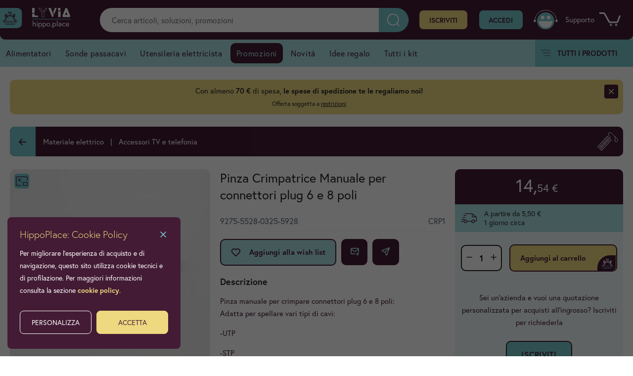

--- FILE ---
content_type: text/html; charset=UTF-8
request_url: https://lyvia.hippo.place/it-it/materiale-elettrico/accessori-tv-e-telefonia/pinza-crimpatrice-manuale
body_size: 8086
content:
 <!doctype html> <html lang="it-it" country="it" itemscope itemtype="http://schema.org/WebPage" prefix="og: http://ogp.me/ns#" class="no-js"> <head> <script>history.scrollRestoration = "manual"</script><meta http-equiv="Content-Type" content="text/html; charset=UTF-8"/><title>Pinza Crimpatrice Manuale - Accessori TV e Telefonia | HippoPlace</title><meta name="apple-mobile-web-app-capable" content="yes"><meta name="mobile-web-app-capable" content="yes"><meta name="apple-mobile-web-app-title" content="HIPPO·PLACE"><link rel="manifest" href="/assets/pagination/icons/manifest.json"><meta name="apple-mobile-web-app-status-bar-style" content="#431B34"><meta name="viewport" content="width=device-width, user-scalable=no, initial-scale=1, maximum-scale=1, minimal-ui"><meta name="format-detection" content="telephone=no"><link rel="apple-touch-icon" sizes="57x57" href="/assets/pagination/icons/icon-57x57.png"><link rel="apple-touch-icon" sizes="60x60" href="/assets/pagination/icons/icon-60x60.png"><link rel="apple-touch-icon" sizes="72x72" href="/assets/pagination/icons/icon-72x72.png"><link rel="apple-touch-icon" sizes="76x76" href="/assets/pagination/icons/icon-76x76.png"><link rel="apple-touch-icon" sizes="114x114" href="/assets/pagination/icons/icon-114x114.png"><link rel="apple-touch-icon" sizes="120x120" href="/assets/pagination/icons/icon-120x120.png"><link rel="apple-touch-icon" sizes="144x144" href="/assets/pagination/icons/icon-144x144.png"><link rel="apple-touch-icon" sizes="152x152" href="/assets/pagination/icons/icon-152x152.png"><link rel="apple-touch-icon" sizes="180x180" href="/assets/pagination/icons/icon-180x180.png"><link rel="icon" type="image/png" sizes="192x192" href="/assets/pagination/icons/icon-192x192.png"><link rel="icon" type="image/png" sizes="32x32" href="/assets/pagination/icons/icon-32x32.png"><link rel="icon" type="image/png" sizes="96x96" href="/assets/pagination/icons/icon-96x96.png"><link rel="icon" type="image/png" sizes="16x16" href="/assets/pagination/icons/icon-16x16.png"><meta name="msapplication-TileImage" content="/assets/pagination/icons/icon-144x144.png"><meta name="msapplication-TileColor" content="#431B34"><meta name="theme-color" content="#431B34"><meta name="description" content="Acquista la pinza crimpatrice manuale per accessori TV e telefonia su HippoPlace. Materiale elettrico di alta qualit&agrave;. Spedizione veloce e sicura."><meta name="p:domain_verify" content="4ab42f7cffb98a70e34d19a1e8052dbc"/><meta itemprop="name" content="Pinza Crimpatrice Manuale - Accessori TV e Telefonia | HippoPlace"> <meta itemprop="description" content="Acquista la pinza crimpatrice manuale per accessori TV e telefonia su HippoPlace. Materiale elettrico di alta qualit&agrave;. Spedizione veloce e sicura."><meta itemprop="image" content="https://lyvia.hippo.place/mmm/ART/1000x1000px9275552803255928-0810483238898.jpg.webp"><meta property="og:type" content="article"/><meta property="og:site_name" content="lyvia.hippo.place"/><meta property="og:url" content="https://lyvia.hippo.place/it-it/materiale-elettrico/accessori-tv-e-telefonia/pinza-crimpatrice-manuale"/><meta property="og:title" content="Pinza Crimpatrice Manuale - Accessori TV e Telefonia | HippoPlace"/> <meta property="og:image" content="https://lyvia.hippo.place/mmm/ART/1000x1000px9275552803255928-0810483238898.jpg.webp"/> <meta property="og:image:width" content="1000"/> <meta property="og:image:height" content="1000"/> <meta property="og:image:alt" content="Pinza Crimpatrice Manuale - Accessori TV e Telefonia | HippoPlace"/> <meta property="og:brand" content="HippoPlace"/><meta property="og:description" content="Acquista la pinza crimpatrice manuale per accessori TV e telefonia su HippoPlace. Materiale elettrico di alta qualit&agrave;. Spedizione veloce e sicura."/><meta property="og:locale:alternate" content="en_EN"/> <meta name="twitter:card" content="summary_large_image"><meta name="twitter:site" content="@hippo_place"><meta name="twitter:title" content="Pinza Crimpatrice Manuale - Accessori TV e Telefonia | HippoPlace"> <meta name="twitter:description" content="Acquista la pinza crimpatrice manuale per accessori TV e telefonia su HippoPlace. Materiale elettrico di alta qualit&agrave;. Spedizione veloce e sicura."> <meta name="twitter:creator" content="@hippo_place"><meta name="twitter:image:src" content="http://lyvia.hippo.place/mmm/ART/1000x1000px9275552803255928-0810483238898.jpg.webp"><meta name="twitter:domain" content="lyvia.hippo.place"><link rel="canonical" href="https://lyvia.hippo.place/it-it/materiale-elettrico/accessori-tv-e-telefonia/pinza-crimpatrice-manuale"/><meta content="width=device-width, initial-scale=1.0, maximum-scale=1.0, user-scalable=0;" name="viewport" /><meta name = "format-detection" content = "telephone=no"> <link rel="stylesheet" href="/assets/css/boot/prod-detail.css"> <link rel="preload" href="/assets/css/select2.min.css" as="style" onload="this.onload=null;this.rel='stylesheet'"> <noscript><link rel="stylesheet" href="/assets/css/select2.min.css"></noscript> <link media="print" rel="stylesheet" href="/assets/css/iconset.min.css" as="style" onload="this.media='all'"> <noscript><link rel="stylesheet" href="/assets/css/iconset.min.css"></noscript> <link media="print" rel="stylesheet" href="/assets/css/fonts.min.css" as="style" onload="this.media='all'"> <noscript><link rel="stylesheet" href="/assets/css/fonts.min.css"></noscript> <link media="print" rel="stylesheet" href="/assets/css/swipebox.min.css" as="style" onload="this.media='all'"> <noscript><link rel="stylesheet" href="/assets/css/swipebox.min.css"></noscript> <link media="print" rel="stylesheet" href="/assets/css/tooltipster.main.css" as="style" onload="this.media='all'"> <noscript><link rel="stylesheet" href="/assets/css/tooltipster.main.css"></noscript> <link media="print" rel="stylesheet" href="/assets/css/base.min.css" as="style" onload="this.media='all'"> <noscript><link rel="stylesheet" href="/assets/css/base.min.css"></noscript> <link media="print" rel="stylesheet" href="/assets/css/navigation.min.css" as="style" onload="this.media='all'"> <noscript><link rel="stylesheet" href="/assets/css/navigation.min.css"></noscript> <link media="print" rel="stylesheet" href="/assets/css/products.min.css" as="style" onload="this.media='all'"> <noscript><link rel="stylesheet" href="/assets/css/products.min.css"></noscript> <link media="print" rel="stylesheet" href="/assets/css/product-detail.min.css" as="style" onload="this.media='all'"> <noscript><link rel="stylesheet" href="/assets/css/product-detail.min.css"></noscript> <link media="print" rel="stylesheet" href="/assets/css/form.min.css" as="style" onload="this.media='all'"> <noscript><link rel="stylesheet" href="/assets/css/form.min.css"></noscript> <link rel="stylesheet" href="/assets/css/custom.min.css" as="style" onload="this.media='all'"> <noscript><link rel="stylesheet" href="/assets/css/custom.min.css"></noscript> <link rel="stylesheet" href="/assets/css/modal.min.css" as="style" onload="this.media='all'"> <noscript><link rel="stylesheet" href="/assets/css/modal.min.css"></noscript> <link rel="stylesheet" href="/assets/css/slider.min.css" as="style" onload="this.media='all'"> <noscript><link rel="stylesheet" href="/assets/css/slider.min.css"></noscript> <link rel="stylesheet" href="/assets/css/shop.min.css" as="style" onload="this.media='all'"> <noscript><link rel="stylesheet" href="/assets/css/shop.min.css"></noscript> </head> <body class="art prod-detail-container" > <style> body { --top: 125px; } body.countrybannercont { --top: 235px; } @media (min-width: 940px) { body { --top: 135px; } body.countrybannercont { --top: 140px; } .main-head .countryBanner { flex-direction: row; height: 75px; } .main-head .countryBanner p { margin-top: 10px; } .countryBanner p { text-align: right; } } @media (min-width: 1230px) { body.countrybannercont { --top: 210px; } } .country-lang { margin-left: 20px; margin-right: 20px; width: 78px } .country-lang img { display: inline-block; margin-left: 20px; margin-top: 5px; width: 22px } .country-lang span { margin-left: 5px;position: relative; top: -4px; } .countryBanner { background: #eed880; display: -webkit-box; display: -moz-box; display: -ms-flexbox; display: -webkit-flex; display: flex; align-items: center; justify-content: center; flex-direction: column; flex-wrap: nowrap; padding: 0 10px; text-align: center; height: 110px; position: relative; } .countryBanner p { color: #431B34; margin-top: 0; max-width: 400px; } .countryBanner select.custom-select { max-width: 175px; margin: 0 15px; background-color: #fff; color: #431B34; background-image: url("/assets/pagination/ui/chevron-down.svg"); background-position: calc(100% - 10px) 50%; padding: 8px 40px 8px 12px; } .countryBanner .btn { color: #431B34; background: #eed880; padding: 6px 8px; line-height: 21px; -webkit-transition: none 0.5s ease 0s; -moz-transition: none 0.5s ease 0s; -ms-transition: none 0.5s ease 0s; -o-transition: none 0.5s ease 0s; transition: none 0.5s ease 0s; } .countryBanner .btn.closeCountryBanner { border: none; position: absolute; right: 10px; top: 5px; background: transparent; } .countryBanner .btn i { font-size: 24px; } .countryBanner .btn:hover { background: #FCEBA6; } .countryBanner .btn:last-child { margin-left: 10px; } .countryBanner .btn.btn-icon { color: #fff; background: #431B34; padding: 8px 60px 8px 40px; width: auto; } .countryBanner .btn.btn-icon i { background: #803B4D; color: #fff; font-size: 20px; } .countryBanner .country-lang, .main-head .countryBanner .country-lang::before { color: #252525; } .countryBanner .country-lang { width: auto; background: #fff; border-radius: 8px; padding: 5px 50px 5px 5px; display: -webkit-box; display: -moz-box; display: -ms-flexbox; display: -webkit-flex; display: flex; align-items: center; justify-content: flex-start; flex-direction: row; flex-wrap: nowrap; text-transform: uppercase; } .countryBanner .country-lang::before { left: calc(100% - 20px); top: 6px; } .countryBanner .country-lang img { margin: 0 30px 0 0; width: 28px; height: 28px; border-radius: 4px; }</style><noscript><img src='https://stats.hippoplace.com/pixel.png?app_key=b8c4ff3521f0853439b9001d6fa33ca006a640b3&begin_session=1'/></noscript><header class="main-head"> <section class="mobile"> <a href="https://www.hippo.place/it" class="hpl-home"> <img src="/assets/pagination/images/hippo-nav.svg" alt="Go 2 H-Place"> </a> <a href="/it-it" class="logo"> <img src="/assets/pagination/logo/ART-logo.svg" alt="Lyvia Store @ H-Place"> </a> <span class="nav-toggle"> <img src="/assets/pagination/ui/menu.svg" alt='HippoPlace' /> </span> </section> <div class="desktop"> <section class="main-nav desktop" role="navigation"> <a href="https://www.hippo.place/it" class="hpl-home"> <img src="/assets/pagination/images/hippo-nav.svg" alt="Go 2 H-Place"> </a> <a href="/it-it" class="logo"> <img src="/assets/pagination/logo/ART-logo.svg" alt="Lyvia Store @ H-Place"> </a> <input placeholder="Cerca articoli, soluzioni, promozioni" name="search-input" id="search-input" class="search-input form-control" type="text" value=""> <a href="/it-it/account/registration" class="go2registration btn">Iscriviti</a> <a href="/it-it/account/login" class="btn go2login">Accedi</a> <a class="nav-support" href="/it-it/contact"><img src="/assets/pagination/ui/support.svg" alt="Support" aria-hidden="true" /> Supporto</a> <span class="cart" ><img src="/assets/pagination/ui/cart.svg" alt="Il tuo carrello" /><span class="cartcount ">0</span></span> </section> <section class="bottom-nav "> <ul class="nav"> <li><a href="/it-it/materiale-elettrico/alimentatori"  >Alimentatori</a></li> <li><a href="/it-it/materiale-elettrico/sonde-passacavi"  >Sonde passacavi</a></li> <li><a href="/it-it/materiale-elettrico/utensileria-elettricista"  >Utensileria elettricista</a></li> <li><a href="/it-it/promo" class="showcase ">Promozioni</a></li> <li><a href="/it-it/new-prods" >Novità</a></li> <li><a href="/it-it/gift-ideas" >Idee regalo</a></li> <li><a href="/it-it/all-kits" >Tutti i kit</a></li> </ul> <span class="nav-toggle"><img src="/assets/pagination/ui/menu-black.svg" alt='HippoPlace' aria-hidden="true" /> Tutti i prodotti</span> </section> </div> <aside class="main-menu unlogged"> <section class="menu-header"> <div class="not-reserved-nav-interface"> <p>Accedi al tuo account oppure <a href="/it-it/account/registration">registrati</a></p> <a href="/it-it/account/registration" class="btn go2registration">Iscriviti</a> <a href="/it-it/account/login" class="btn go2login">Accedi</a> <p>Hai perso la password? <a href="/it-it/account/recover">Clicca qui</a></p> </div> <span class="close-menu fakelink"><i class="ti ti-x"></i> </span> </section> <section class="menu-body"> </section> </aside></header> <a id="prodSupport" href="/it-it/contact"><img width="40" style="width: 40px" src="/assets/pagination/ui/smile.svg" alt="Supporto all'acquisto" /></a> <aside class="modal attachModal"> <section class="modal-content"> <div class="overflow-y"> </div> </section> </aside> <aside class="modal exportModal"> <section class="modal-content"> <div class="overflow-y"> <section class="main"> <ul class="nav"> <li> <span class="copyUrl fakelink"> <i class="ti ti-link"></i> <span>Copia il link</span> </span> </li> <li> <a href="whatsapp://send?text=Ciao voglio condividere questo link: https://lyvia.hippo.place/it-it/materiale-elettrico/accessori-tv-e-telefonia/pinza-crimpatrice-manuale" data-action="share/whatsapp/share" target="_blank"> <i class="ti ti-brand-whatsapp"></i> <span>Invia con Whatsapp</span> </a> </li> <li> <a target="_blank" href="https://www.facebook.com/sharer.php?u=https://lyvia.hippo.place/it-it/materiale-elettrico/accessori-tv-e-telefonia/pinza-crimpatrice-manuale"> <i class="ti ti-brand-facebook"></i> <span>Pubblica su Facebook</span> </a> </li> <li> <a target="_blank" href="https://pinterest.com/pin/create/button/?url=https://lyvia.hippo.place/it-it/materiale-elettrico/accessori-tv-e-telefonia/pinza-crimpatrice-manuale&media=https://lyvia.hippo.place/mmm/ART/1000x1000px9275552803255928-1167861710330.jpg.webp&description=Pinza+Crimpatrice+Manuale+per+connettori+plug+6+e+8+poli&text=Pinza manuale per crimpare connettori plug 6 e 8 poli:
-UTP
-STP- RJ11- RJ12&nbsp;- RJ45&nbsp;
&nbsp;
Realizzata in acciaio
Lunghezza: 190 mm
Impugnatura in materiale plastico
Lama per spela cavi
Sistema di blocco per ganasce
Rivestimento nero anticorrosione
Colore: nero e rosso
&nbsp;"> <i class="ti ti-brand-pinterest"></i> <span>Condividi su Pinterest</span> </a> </li> </ul> </section> </div> </section> </aside> <main class="prod-detail"> <section class="padding-top txt-center container-full"> <div class="bg-yellow txt-center nomargin promo-banner"> <div class="padding"> <span>Con almeno <b>70 €</b> di spesa, <b>le spese di spedizione te le regaliamo noi!</b><br><small>Offerta soggetta a <a target='_blank' href='/it-it/info/spedizioni-e-consegne'>restrizioni</a></small></span> <span class="close"><i class="ti ti-x"></i></span> </div> </div> </section> <section class="breadcrumb container-full"> <span class="back"> <i class=" ti ti-arrow-left"></i> <img src="/ofiles/ART/icons/materiale-elettrico.svg" alt="Materiale elettrico" /> </span> <div id="tmobile"> <div class="title"> <h1 class="relative">Pinza Crimpatrice Manuale per connettori plug 6 e 8 poli</h1></div><div class="subtitle"> <h2 id="sku">9275-5528-0325-5928</h2> <h2 id="alt">CRP1</h2> </div> </div> <ul class="nav" style="background-image: url(/ofiles/ART/icons/materiale-elettrico.svg)"> <li><span class="backPage fakelink"><i class="ti ti-arrow-left"></i></span></li> <li><a href="/it-it/materiale-elettrico">Materiale elettrico</a></li> <li><a href="/it-it/materiale-elettrico/accessori-tv-e-telefonia">Accessori TV e telefonia</a></li> </ul> </section> <section class="container-full product"> <div class="prod-intro"> <div role="banner" class="grkSlider p120 " ease="easeInOutCubic" duration="500" rel=""> <div id="svgloaderslider"></div> <ul class="relative"> <li rel="banner" class="grkslide"> <a class='gallery' rel='product' href='/mmm/ART/1000x1000px9275552803255928-0810483238898.jpg.webp'><img src='/assets/pagination/ui/gallery.svg' class='zoom' alt='Ingrandisci la foto'> <picture class='lazy'> <source media='(min-width: 1200px)' data-srcset='/mmm/ART/500x500px9275552803255928-0810483238898.jpg.webp 1x, /mmm/ART/1000x1000px9275552803255928-0810483238898.jpg.webp 2x'> <source media='(min-width: 800px)' data-srcset='/mmm/ART/500x500px9275552803255928-0810483238898.jpg.webp 1x, /mmm/ART/1000x1000px9275552803255928-0810483238898.jpg.webp 2x'> <img class='toAnimate' itemprop='image' alt="Pinza Crimpatrice Manuale per connettori plug 6 e 8 poli" src="data:image/svg+xml,%3Csvg xmlns='http://www.w3.org/2000/svg' viewBox='0 0 1 1'%3E%3C/svg%3E" data-src='/mmm/ART/500x500px9275552803255928-0810483238898.jpg.webp'> </picture> </a> </li> <li rel="banner" class="grkslide"> <a class='gallery' rel='product' href='/mmm/ART/1000x1000px9275552803255928-1167861710330.jpg.webp'><img src='/assets/pagination/ui/gallery.svg' class='zoom' alt='Ingrandisci la foto'> <picture class='lazy'> <source media='(min-width: 1200px)' data-srcset='/mmm/ART/500x500px9275552803255928-1167861710330.jpg.webp 1x, /mmm/ART/1000x1000px9275552803255928-1167861710330.jpg.webp 2x'> <source media='(min-width: 800px)' data-srcset='/mmm/ART/500x500px9275552803255928-1167861710330.jpg.webp 1x, /mmm/ART/1000x1000px9275552803255928-1167861710330.jpg.webp 2x'> <img class='toAnimate' itemprop='image' alt="aaa" src="data:image/svg+xml,%3Csvg xmlns='http://www.w3.org/2000/svg' viewBox='0 0 1 1'%3E%3C/svg%3E" data-src='/mmm/ART/500x500px9275552803255928-1167861710330.jpg.webp'> </picture> </a> </li> </ul> <div class="paging-container"> <ol class="grkSlider-paging overflow-x snap-x"> </ol> </div> <span class="grkSlider-prev"> <i class="ti ti-arrow-left"></i> </span> <span class="grkSlider-next"> <i class="ti ti-arrow-right"></i> </span> </div>  <div class="desc1"> <div id="tdesktop"> <div class="title"> <h1 class="relative">Pinza Crimpatrice Manuale per connettori plug 6 e 8 poli</h1></div><div class="subtitle"> <h2 id="sku">9275-5528-0325-5928</h2> <h2 id="alt">CRP1</h2> </div> </div> <div class="actions"> <span class="btn addFavorite fakelink" rel="9275552803255928"><i class="ti ti-heart" aria-hidden="true"></i> Aggiungi alla wish list</span> <a class="btn btn-purple btn-square sendPage" aria-label="Share this page" href="mailto:?body=Guarda%20questo%20prodotto%20su%20HippoPLace:%20https://lyvia.hippo.place/it-it/materiale-elettrico/accessori-tv-e-telefonia/pinza-crimpatrice-manuale"><i class="ti ti-mail-forward"></i></a> <span class="btn btn-purple btn-square exportPage fakelink"><i class="ti ti-send"></i></span> </div> <h3>Descrizione</h3> <p>Pinza manuale per crimpare connettori plug 6 e 8 poli:<br>Adatta per spellare vari tipi di cavi:</p><p>-UTP</p><p>-STP</p><p>-RJ45</p><p>-RJ11</p><p>-RJ12</p><p>&nbsp;</p> <a class="go-description btn-small btn-icon btn-purple" href="#complete-desc"><i class="ti ti-arrow-down"></i> Descrizione completa</a> </div> </div>  <div class="prod-ecommerce"> <div class="prod-pricing "> <span class="price"> 14,<span>54 &euro;</span></span> </div>  <div class="delivery"> <img src="/assets/pagination/ui/truck-delivery.svg" alt="Spese di spedizione"> A partire da 5,50 € <br> 1 giorno circa </div>    <section class="flex padding historyset " rel="9275552803255928"> <div class="quantity"><label for="number-arts" style="display: contents"><input class="number-arts" name="number-arts" type="number" value="1" min="1" max="37"></label></div> <span rel="9275552803255928" packqty="1" class="addCart buy ">Aggiungi al carrello</span> </section> <section class="flex padding" rel="9275552803255928"> <p class="txtcenter"> Sei un'azienda e vuoi una quotazione personalizzata per acquisti all'ingrosso? Iscriviti per richiederla<br><br> <a href="/it-it/account/registration" class="go2registration btn">Iscriviti</a> </p> </section> <div class="mission"> <div class="bg-cyan"> <h5>La filosofia dell’ippopotamo</h5> <p>Un futuro sostenibile è un futuro consapevole.
Piccoli gesti possono contribuire a migliorare ciò che ci circonda e rendere il mondo un posto migliore.</p> <a href="https://business.hippoplace.com/filosofia-hippoplace/" target="_blank">SCOPRI DI PIÙ</a> </div> <a class="btn btn-small" href="https://business.hippoplace.com/come-funziona/" target="_blank">Sei un produttore? Vendi su HIPPO.PLACE</a> </div> </div>  <div class="data"> <div > <h4>Contenuto della confezione</h4> <div class="flex pack-content"> <img src="/assets/pagination/ui/confezione.svg" alt="Confezione" class="nomobile" /> <span> <ul><li>1 Pinza</li></ul> </span> </div> </div> <div> <h4>Specifiche tecniche</h4> <div class="features-container"> <img src="/assets/pagination/ui/specifiche.svg" alt="specifiche" class="nomobile" /> <table id="features"><tr ><td>Dimensioni confezione</td><td >10,4 cm x 26,4 cm x 2,7 cm</td></tr><tr ><td>Peso confezione</td><td >219 g</td></tr></table> </div> </div> </div>   <span id="suggestedKit" class="inviewport" related='' cat="3168" sku='9275552803255928'></span>  <span id="related" class="inviewport" related='' exclude="9275552803255928" url="/it-it/materiale-elettrico/accessori-tv-e-telefonia/pinza-crimpatrice-manuale"></span>  <span id="stessaserie" class="inviewport" serie="0" sku="9275552803255928"></span>  <div id="complete-desc"> <h4>Descrizione completa</h4> <p>Pinza manuale per crimpare connettori plug 6 e 8 poli:</p><p>-UTP</p><p>-STP<br>- RJ11<br>- RJ12&nbsp;<br>- RJ45&nbsp;</p><p>&nbsp;</p><ul><li>Realizzata in acciaio</li><li>Lunghezza: 190 mm</li><li>Impugnatura in materiale plastico</li><li>Lama per spela cavi</li><li>Sistema di blocco per ganasce</li><li>Rivestimento nero anticorrosione</li><li>Colore: nero e rosso</li></ul><p>&nbsp;</p> </div>   <span id="reviews" sku="9275552803255928" alt="CRP1" class="inviewport"></span> </section> <span id="kit" class="inviewport" cat="accessori-tv-e-telefonia"></span>  <span id="seen-by-other-users" class="inviewport" sku="9275552803255928"></span>  <section class="container-full txtcenter padding same-category"> <hgroup> <h2>Nella stessa Categoria</h2> </hgroup> <a class="btn btn-purple btn-small" href="/it-it/materiale-elettrico/adattatori">Adattatori</a> <a class="btn btn-purple btn-small" href="/it-it/materiale-elettrico/alimentatori">Alimentatori</a> <a class="btn btn-purple btn-small" href="/it-it/materiale-elettrico/interruttori-per-elettrodomestici">Interruttori per elettrodomestici</a> <a class="btn btn-purple btn-small" href="/it-it/materiale-elettrico/lubrificanti-e-prodotti-spray">Lubrificanti e prodotti Spray</a> <a class="btn btn-purple btn-small" href="/it-it/materiale-elettrico/multiprese">Multiprese</a> <a class="btn btn-purple btn-small" href="/it-it/materiale-elettrico/portalampade">Portalampade</a> <a class="btn btn-purple btn-small" href="/it-it/materiale-elettrico/prolunghe">Prolunghe</a> <a class="btn btn-purple btn-small" href="/it-it/materiale-elettrico/sonde-passacavi">Sonde passacavi</a> <a class="btn btn-purple btn-small" href="/it-it/materiale-elettrico/spine-e-prese-iec">Spine e prese IEC</a> <a class="btn btn-purple btn-small" href="/it-it/materiale-elettrico/spine-e-prese-volanti">Spine e prese volanti</a> <a class="btn btn-purple btn-small" href="/it-it/materiale-elettrico/strumenti-di-misura">Strumenti di misura</a> <a class="btn btn-purple btn-small" href="/it-it/materiale-elettrico/utensileria-elettricista">Utensileria elettricista</a> </section>  <span id="last-viewed" class="inviewport" sku="9275552803255928"></span>  <span id="macro" rel="40000" class="inviewport"></span>  <section class="padding"> <div class="container-small txt-center"> <hgroup> <h3 class="h2">Lyvia su HippoPlace</h3> </hgroup> <p>LYVIA, Marchio storico di Arteleta, si configura sul mercato elettrico come un’azienda commerciale il cui know-how consiste nel ricercare e far costruire in diverse parti del mondo prodotti elettrici mai banali, con un ottimo rapporto qualità-prezzo, che poi distribuisce sul mercato italiano.</p> <a class="btn" href="/it-it/store">SCOPRI DI PIÙ</a> </div> </section> <aside class="modal loader-modal"> <div id="loader"></div></aside><aside class="modal search"> <section class="modal-content"> <div class="overflow-y"> <hgroup> <h4>Cerca nel sito</h4> <span class="btn-small reset"><i class="ti ti-rotate-clockwise-2" aria-hidden="true"></i> Cancella</span> <span class="btn-small close"><i class="ti ti-x" aria-hidden="true"></i> Chiudi</span> </hgroup> <section class="flex"> <form class="contact-form" action="/it-it/search/"> <div class="input-block"> <label for="q">Cosa stai cercando?</label> <input name="q" id="q" class="find form-control" value="" type="text"> <img id="search-btn" class="showmobile" src="/assets/pagination/ui/search.svg" alt="Cerca" /> </div> </form> </section> </div> </section></aside> <aside class="modal cart-preview"> <section class="modal-content" id="modalcart"> </section> </aside> </main> <script type="application/ld+json"> {"name":"Pinza Crimpatrice Manuale per connettori plug 6 e 8 poli","context":"https:\/\/schema.org","@type":"Product","aggregateRating":{"@type":"AggregateRating","ratingValue":null,"reviewCount":"0"},"description":"Acquista la pinza crimpatrice manuale per accessori TV e telefonia su HippoPlace. Materiale elettrico di alta qualit&agrave;. Spedizione veloce e sicura.","image":["https:\/\/lyvia.hippo.place\/mmm\/ART\/500x500px9275552803255928-0810483238898.jpg.webp","https:\/\/lyvia.hippo.place\/mmm\/ART\/500x500px9275552803255928-1167861710330.jpg.webp"],"sku":"9275552803255928","offers":{"@type":"Offer","availability":"https:\/\/schema.org\/InStock","price":"14.54","priceCurrency":"EUR","itemCondition":"New"},"review":[]} </script> <div class="bottom-utility"> <span class="cart-tot"></span> <ul> <li><a href="/it-it/account/login"><img src="/assets/pagination/ui/avatar.svg" alt="Account" class="avatar"></a></li> <li><span class="open-search fakelink"><img src="/assets/pagination/ui/search.svg" alt="Cerca un prodotto" /></span></li> <li><span class="cart fakelink"><img src="/assets/pagination/ui/cart.svg" alt="Il tuo carrello" /><span class="cartcount ">0</span></span></li> </ul></div> <footer > <span class="scrollToTop"> <img src="/assets/pagination/ui/up-arrow.svg" alt="Torna in alto" /> </span> <div class="contacts-footer"> <section class="footer-header"> <img src="/assets/pagination/images/HPL-logo.svg" alt="Hippo Place Store" aria-hidden="true" /> <span>HIPPO<span>.</span>PLACE</span> </section> <section class="footer-nav"> <ul> <li> <h4>Il tuo account</h4> </li> <li> <a href="/it-it/account/dashboard">Il tuo profilo</a> </li> <li> <a href="/it-it/account/orders">I tuoi ordini</a> </li> <li> <a href="/it-it/account/orders">Le tue spedizioni</a> </li> <li> <a href="/it-it/wish-list">Le tue liste</a> </li> <li> <a href="/it-it/contact">Supporto</a> </li> </ul> <ul class="nomobile"> <li> <h4>Condizioni generali</h4> </li> <li><a href="/it-it/info/condizioni-generali">Condizioni generali del servizio</a></li> <li><a href="/it-it/info/acquistare-su-hippolace">Acquistare su HippoPlace</a></li> <li><a href="/it-it/info/prezzi-e-disponibilita-prodotti">Prezzi e disponibilit&agrave; dei prodotti</a></li> <li><a href="/it-it/info/spedizioni-e-consegne">Spedizioni e Consegne</a></li> <li><a href="/it-it/info/fatturazione-iva">Fatturazione e IVA</a></li> <li><a href="/it-it/info/resi-e-garanzie">Resi e Garanzie</a></li> <li><a href="/it-it/info/pagamenti-transizioni-sicure">Pagamenti e Transazioni sicure</a></li> <li><a href="/it-it/info/account-hippoplace">Account HippoPlace</a></li> </ul> <ul class="nomobile"> <li> <h4>Trasparenza</h4> </li> <li><a href="/it-it/info/privacy-e-cookie">Privacy e cookie policy</a></li> <li><a href="/it-it/info/cookie-policy">Cookie policy</a></li> <li><a href="/it-it/info/trasparenza-informazioni">Trasparenza delle informazioni</a></li> <li><a href="/it-it/info/partner-commerciali">Partner commerciali e terzi</a></li> <li><a href="/it-it/info/recensioni-commenti">Recensioni e commenti</a></li> <li><a href="/it-it/info/segnalazioni-e-reclami">Segnalazioni e reclami</a></li> <li><a href="/it-it/info/diritti-sui-dati">Diritti degli utenti sui propri dati</a></li> </ul> <ul class="nomobile"> <li> <img src="/library/pagination/images/hippo-place-white.svg" alt="HippoPlace" /> </li> <li> <a href="https://business.hippoplace.com/come-funziona" target="_blank">Come funziona</a> </li> <li> <a href="https://business.hippoplace.com/filosofia-hippoplace" target="_blank">Filosofia HippoPlace</a> </li> <li> <a href="https://business.hippoplace.com/vendere-con-hippoplace" target="_blank">Vendere con HPlace</a> </li> <li> <a href="https://business.hippoplace.com/soluzioni-integrazioni" target="_blank">Soluzioni e integrazioni</a> </li> <li> <a href="https://business.hippoplace.com/economia-sostenibile" target="_blank">Economia sostenibile</a> </li> </ul> <ul class="no-desktop"> <li> <h4>Condizioni generali</h4> </li> <li><a href="/it-it/info/condizioni-generali">Condizioni generali del servizio</a></li> <li><a href="/it-it/info/acquistare-su-hippolace">Acquistare su HippoPlace</a></li> <li><a href="/it-it/info/privacy-e-cookie">Privacy e cookie policy</a></li> <li><a href="/it-it/info/trasparenza-informazioni">Trasparenza delle informazioni</a></li> <li><a href="/it-it/info/partner-commerciali">Partner commerciali e terzi</a></li> </ul> </section> <section class="hpl"> <div class="container-full"> <span><a href="https://hippo.place/it" target="_blank">HippoPlace S.r.l.</a> · P.IVA IT11555200960 · <a href="/it-it/info/cookie-policy" target="_blank">Preferenze cookie</a> · <a href="https://www.hippoplace.com/" target="_blank"><strong class="uppercase">Sito istituzionale</strong></a></span> <span class="nomobile1"> <p>Carte e sistemi di pagamento Accettati:</p> <img src="/assets/pagination/ui/cards/visa.svg" alt="VISA" class="tooltip" title="VISA"> <img src="/assets/pagination/ui/cards/mastercard.svg" alt="Mastercard" class="tooltip" title="Mastercard"> <img src="/assets/pagination/ui/cards/Maestro.svg" alt="Maestro" class="tooltip" title="Maestro"> <img src="/assets/pagination/ui/cards/amex.svg" alt="American Express" class="tooltip" title="American Express"> <img src="/assets/pagination/ui/cards/diners_club.svg" alt="Diners Club" class="tooltip" title="Diners Club"> <img src="/assets/pagination/ui/cards/discover.svg" alt="Discover" class="tooltip" title="Discover"> <img src="/assets/pagination/ui/cards/PostePay.svg" alt="PostePay" class="tooltip" title="PostePay"> <img src="/assets/pagination/ui/cards/carte-bleue.svg" alt="Carte CB" class="tooltip" title="Carte CB"> </span> </div> </section> </div></footer> <link rel="preload" href="/library/fonts/tabler-icons.woff2" as="font" type="font/woff2" crossorigin><script src="/assets/js/jquery-3.6.0.min.js"></script><script src="/assets/js/jquery.migrate.js"></script><script src="/assets/js/select2.min.js"></script><script src="/assets/js/lazy.min.js"></script><script src="/assets/js/slider.min.js"></script><script src="/assets/js/hammer.js"></script><script src="/assets/js/swipebox.min.js"></script><script src="/assets/js/easing.js"></script><script src="/assets/js/lottie.min.js"></script><script src="/assets/js/tooltipster.main.min.min.js"></script> <script src="/assets/js/fn.min.js"></script> <script class="ce-script" type="text/plain" rel="tracking"> var _paq = window._paq = window._paq || []; _paq.push(["setCookieDomain", "*.hippo.place"]); _paq.push(['trackPageView']); _paq.push(['enableLinkTracking']); (function() { var u="https://grk.technology/piwik/"; _paq.push(['setTrackerUrl', u+'matomo.php']); _paq.push(['setSiteId', '4']); var d=document, g=d.createElement('script'), s=d.getElementsByTagName('script')[0]; g.async=true; g.src=u+'matomo.js'; s.parentNode.insertBefore(g,s); })();</script><noscript><p><img src="https://grk.technology/piwik/matomo.php?idsite=4&amp;rec=1" style="border:0;" alt="" /></p></noscript><script > (function(c,l,a,r,i,t,y){ c[a]=c[a]||function(){(c[a].q=c[a].q||[]).push(arguments)}; t=l.createElement(r);t.async=1;t.src="https://www.clarity.ms/tag/"+i; y=l.getElementsByTagName(r)[0];y.parentNode.insertBefore(t,y); })(window, document, "clarity", "script", "dyr9n2x3mx");</script> <script id="grk-cookie" src="/assets/js/cookie.min.js?lang=it&url=/it-it/info/cookie-policy"></script> <script async src="https://www.googletagmanager.com/gtag/js?id=G-TZ9NJECBW7"></script> <script> window.dataLayer = window.dataLayer || []; function gtag(){dataLayer.push(arguments);} gtag('js', new Date()); gtag('config', 'G-TZ9NJECBW7'); gtag('config', 'AW-11018636734'); </script> <script type='text/javascript'> $('.addCart').click(function() { }) </script> </body> </html>

--- FILE ---
content_type: text/html; charset=UTF-8
request_url: https://lyvia.hippo.place/it-it/ajax/menutree
body_size: 1219
content:
 <ul class="nav"> <li class="first-step"> <a href="/it-it/illuminazione"> <img src="/ofiles/ART/icons/illuminazione.svg" alt="Illuminazione" /></a> <a href="/it-it/illuminazione">Illuminazione</a> <span class="open-step2" rel="10000"><i class=" ti ti-arrow-right"></i></span> </li> <li class="first-step"> <a href="/it-it/domotica"> <img src="/ofiles/ART/icons/domotica.svg" alt="Domotica" /></a> <a href="/it-it/domotica">Domotica</a> <span class="open-step2" rel="20000"><i class=" ti ti-arrow-right"></i></span> </li> <li class="first-step"> <a href="/it-it/elettrodomestici"> <img src="/ofiles/ART/icons/elettrodomestici.svg" alt="Elettrodomestici" /></a> <a href="/it-it/elettrodomestici">Elettrodomestici</a> <span class="open-step2" rel="3018"><i class=" ti ti-arrow-right"></i></span> </li> <li class="first-step"> <a href="/it-it/materiale-elettrico"> <img src="/ofiles/ART/icons/materiale-elettrico.svg" alt="Materiale elettrico" /></a> <a href="/it-it/materiale-elettrico">Materiale elettrico</a> <span class="open-step2" rel="40000"><i class=" ti ti-arrow-right"></i></span> </li> <li class="first-step"> <a href="/it-it/serie-natalizie"> <img src="/ofiles/ART/icons/decorazioni-natalizie.svg" alt="Luci Natalizie" /></a> <a href="/it-it/serie-natalizie">Luci Natalizie</a> <span class="open-step2" rel="50000"><i class=" ti ti-arrow-right"></i></span> </li> <li class="first-step"> <a href="/it-it/gift-ideas"> <img src="/assets/pagination/ui/gifts.svg" alt="Idee regalo" /></a> <a href="/it-it/gift-ideas">Idee regalo</a> </li> </ul><div class="step-2" rel="10000"> <span class="back-menu fakelink"><span><i class=" ti ti-arrow-left"></i></span> Illuminazione</span> <ul class="nav"> <li><a href="/it-it/illuminazione/strisce-led">Strisce LED</a></li> <li><a href="/it-it/illuminazione/profili-in-alluminio-per-strisce-led">Profili in alluminio per Strisce LED</a></li> <li><a href="/it-it/illuminazione/alimentatori-per-strisce-led">Alimentatori per Strisce LED</a></li> <li><a href="/it-it/illuminazione/controller-dimmer-strisce-led">Controller e Dimmer per Strisce LED</a></li> <li><a href="/it-it/illuminazione/accessori-per-strisce-led">Accessori per Strisce LED</a></li> <li><a href="/it-it/illuminazione/accessori-per-profili">Accessori per profili</a></li> <li><a href="/it-it/illuminazione/lampade-led">Lampade led</a></li> <li><a href="/it-it/illuminazione/lampade-filamento-e-fluorescenti">Lampade Filamento e Fluorescenti</a></li> <li><a href="/it-it/illuminazione/luci-decorative-per-esterno">Luci Decorative per Esterno</a></li> <li><a href="/it-it/illuminazione/lampade-per-segnalazione">Lampade per segnalazione</a></li> <li><a href="/it-it/illuminazione/segnalatori">Segnalatori</a></li> <li><a href="/it-it/illuminazione/luci-di-emergenza">Luci di emergenza</a></li> <li><a href="/it-it/illuminazione/faretti-e-luci-da-incasso">Faretti e Luci da incasso</a></li> <li><a href="/it-it/illuminazione/plafoniere-e-applique">Plafoniere e Applique</a></li> <li><a href="/it-it/illuminazione/lampade-sospensione">Lampade a Sospensione</a></li> <li><a href="/it-it/illuminazione/sospensioni-industriali-led">Sospensioni industriali LED</a></li> <li><a href="/it-it/illuminazione/illuminazione-ad-energia-solare">Illuminazione ad Energia Solare</a></li> <li><a href="/it-it/illuminazione/fari-led-e-proiettori">Fari LED e Proiettori</a></li> <li><a href="/it-it/illuminazione/torce-e-lanterne">Torce e Lanterne</a></li> <li><a href="/it-it/illuminazione/luci-da-notte">Luci da notte</a></li> </ul></div><div class="step-2" rel="20000"> <span class="back-menu fakelink"><span><i class=" ti ti-arrow-left"></i></span> Domotica</span> <ul class="nav"> <li><a href="/it-it/domotica/prese-programmabili">Prese programmabili</a></li> <li><a href="/it-it/domotica/campanelli-senza-filo">Campanelli senza filo</a></li> <li><a href="/it-it/domotica/rilevatori-di-presenza">Rilevatori di presenza</a></li> </ul></div><div class="step-2" rel="3018"> <span class="back-menu fakelink"><span><i class=" ti ti-arrow-left"></i></span> Elettrodomestici</span> <ul class="nav"> <li><a href="/it-it/elettrodomestici/ventilatori">Ventilatori</a></li> </ul></div><div class="step-2" rel="40000"> <span class="back-menu fakelink"><span><i class=" ti ti-arrow-left"></i></span> Materiale elettrico</span> <ul class="nav"> <li><a href="/it-it/materiale-elettrico/accessori-tv-e-telefonia">Accessori TV e telefonia</a></li> <li><a href="/it-it/materiale-elettrico/adattatori">Adattatori</a></li> <li><a href="/it-it/materiale-elettrico/alimentatori">Alimentatori</a></li> <li><a href="/it-it/materiale-elettrico/interruttori-per-elettrodomestici">Interruttori per elettrodomestici</a></li> <li><a href="/it-it/materiale-elettrico/lubrificanti-e-prodotti-spray">Lubrificanti e prodotti Spray</a></li> <li><a href="/it-it/materiale-elettrico/multiprese">Multiprese</a></li> <li><a href="/it-it/materiale-elettrico/portalampade">Portalampade</a></li> <li><a href="/it-it/materiale-elettrico/prolunghe">Prolunghe</a></li> <li><a href="/it-it/materiale-elettrico/sonde-passacavi">Sonde passacavi</a></li> <li><a href="/it-it/materiale-elettrico/spine-e-prese-iec">Spine e prese IEC</a></li> <li><a href="/it-it/materiale-elettrico/spine-e-prese-volanti">Spine e prese volanti</a></li> <li><a href="/it-it/materiale-elettrico/strumenti-di-misura">Strumenti di misura</a></li> <li><a href="/it-it/materiale-elettrico/utensileria-elettricista">Utensileria elettricista</a></li> </ul></div><div class="step-2" rel="50000"> <span class="back-menu fakelink"><span><i class=" ti ti-arrow-left"></i></span> Luci Natalizie</span> <ul class="nav"> <li><a href="/it-it/serie-natalizie/tubi-luminosi">Tubi luminosi</a></li> <li><a href="/it-it/serie-natalizie/proiettori-decorativi">Proiettori decorativi</a></li> <li><a href="/it-it/serie-natalizie/stringhe-luminose">Stringhe luminose</a></li> <li><a href="/it-it/serie-natalizie/tende-luminose">Tende luminose</a></li> <li><a href="/it-it/serie-natalizie/decorazioni-da-interno">Decorazioni da interno</a></li> <li><a href="/it-it/serie-natalizie/figure-luminose">Figure luminose</a></li> </ul></div> <section class="quick-links"> <div class="overflow-x snap-x"> <a href="/it-it/promo" >Promozioni</a> &bull; <a href="/it-it/new-prods" >Novità</a> </div> </section> <section class="menu-footer"> <strong>INFORMAZIONI SU</strong> <div class="overflow-x snap-x"> <a href="/it-it/info/acquistare-su-hippolace"><img src="/assets/pagination/ui/credit-card.svg" alt="Payment">Pagamenti</a> <a href="/it-it/info/spedizioni-e-consegne"><img src="/assets/pagination/ui/truck-delivery.svg" alt="Delivery">Spedizioni e resi</a> <a href="/it-it/contact"><img src="/assets/pagination/ui/message-circle.svg" alt="Support">Supporto</a> <a href="/it-it/info/condizioni-generali"><img src="/assets/pagination/ui/law.svg" alt="Legal notes">Note legali</a> </div></section>

--- FILE ---
content_type: text/css
request_url: https://lyvia.hippo.place/assets/css/boot/prod-detail.css
body_size: 7135
content:
@charset "UTF-8";@font-face{font-family:tabler-icons;font-style:normal;font-weight:400;font-display:swap;src:url(/library/fonts/tabler-icons.eot);src:url(/library/fonts/tabler-icons.eot?) format("embedded-opentype"),url(/library/fonts/tabler-icons.woff2) format("woff2"),url(/library/fonts/tabler-icons.woff) format("woff"),url(/library/fonts/tabler-icons.ttf) format("truetype"),url(/library/fonts/tabler-icons.svg) format("svg")}@media screen and (-webkit-min-device-pixel-ratio:0){@font-face{font-family:tabler-icons;src:url(/library/fonts/tabler-icons.svg) format("svg")}}.ti{font-family:tabler-icons!important;speak:none;font-style:normal;font-weight:400;font-variant:normal;text-transform:none;line-height:1;-webkit-font-smoothing:antialiased;-moz-osx-font-smoothing:grayscale}.ti-arrow-down:before{content:"\ea16"}.ti-arrow-left:before{content:"\ea19"}.ti-arrow-right:before{content:"\ea1f"}.ti-brand-facebook:before{content:"\ec1a"}.ti-brand-pinterest:before{content:"\ec8d"}.ti-brand-whatsapp:before{content:"\ec74"}.ti-heart:before{content:"\eabe"}.ti-link:before{content:"\eade"}.ti-lock:before{content:"\eae2"}.ti-mail-forward:before{content:"\eeac"}.ti-rotate-clockwise-2:before{content:"\ebb5"}.ti-send:before{content:"\eb1e"}.ti-x:before{content:"\eb55"}@font-face{font-family:europa;src:url(/assets/fonts/europa-normal-700.woff2) format("woff2"),url(/assets/fonts/europa-normal-700.woff) format("woff"),url(/assets/fonts/europa-normal-700.otf) format("opentype");font-weight:700;font-display:swap}@font-face{font-family:europa;src:url(/assets/fonts/europa-normal-300.woff2) format("woff2"),url(/assets/fonts/europa-normal-300.woff) format("woff"),url(/assets/fonts/europa-normal-300.otf) format("opentype");font-style:normal;font-weight:300;font-display:swap}@font-face{font-family:europa;src:url(/assets/fonts/europa-normal-400.woff2) format("woff2"),url(/assets/fonts/europa-normal-400.woff2) format("woff"),url(/assets/fonts/europa-normal-400.otf) format("opentype");font-style:normal;font-weight:400;font-display:swap}@font-face{font-family:europa;src:url(/assets/fonts/europa-italic-400.woff2) format("woff2"),url(/assets/fonts/europa-italic-400.woff) format("woff"),url(/assets/fonts/europa-italic-400.otf) format("opentype");font-style:italic;font-weight:400;font-display:swap}@font-face{font-family:europa;src:url(/assets/fonts/europa-italic-700.woff2) format("woff2"),url(/assets/fonts/europa-italic-700.woff) format("woff"),url(/assets/fonts/europa-italic-700.otf) format("opentype");font-style:italic;font-weight:700;font-display:swap}html{-webkit-font-smoothing:antialiased;height:100%;font-size:100%}body,html{-webkit-text-size-adjust:100%}body{margin:calc(clamp(10px,2vw,50px) + 115px) 0 0;min-height:100%;-webkit-font-smoothing:antialiased;text-rendering:optimizeLegibility;-ms-text-size-adjust:100%;overflow-y:scroll;overflow-x:hidden;font-size:clamp(15px,1vw,16px);line-height:clamp(21px,2.1vw,25px);background:#fff;color:#3f4250;font-weight:400;position:relative}picture{overflow:hidden;line-height:0;-webkit-border-radius:10px;-moz-border-radius:10px;border-radius:10px}aside,header,hgroup,section{display:block}section:after,section:before{display:table}section,section:after{clear:both}section{zoom:1}body,h1,h2,h3,h4,input{font-family:europa,sans-serif;font-style:normal;font-display:swap}ul.nav{padding:0}ul.nav li{list-style:none;display:inline-block}h1,h2,h3,h4{margin:0;padding:0;color:#252525}h3,h4{font-weight:700}h1,h2,h3{line-height:normal}h1,h2{font-weight:400;font-size:clamp(26px,3vw,42px)}h3{font-size:clamp(22px,4vw,36px)}h4{font-size:clamp(18px,2vw,30px)}input{font-weight:400}p{color:#536071}b,p,strong{font-family:europa,sans-serif;font-display:swap}b,strong{font-weight:700;font-style:normal}img{width:100%;height:auto}a{text-decoration:none;color:#76c6cc}hgroup{text-align:center}p{font-size:clamp(15px,1vw,16px);line-height:clamp(21px,2.1vw,25px);font-style:normal;font-weight:400}.btn-purple{font-family:europa,sans-serif;font-style:normal;font-display:swap;font-weight:700;text-transform:uppercase;font-size:15px;width:auto;display:inline-block;letter-spacing:.05vw;-webkit-border-radius:10px;-moz-border-radius:10px;border-radius:10px}.btn,.btn-small{width:auto;background-color:#76c6cc;display:inline-block;letter-spacing:.05vw;-webkit-border-radius:10px;-moz-border-radius:10px;border-radius:10px}.btn{font-family:europa,sans-serif;font-weight:700;font-style:normal;font-display:swap;text-transform:uppercase;font-size:15px;padding:13px 30px;color:#431b34}.btn-small{color:#431b34;padding:8px 20px;font-size:14px;text-transform:none;font-family:europa,sans-serif;font-weight:400;font-style:normal;font-display:swap}.btn-purple{background-color:#431b34;color:#fff;padding:25px 50px}.btn-square,.btn-square.btn-purple{width:50px;height:50px;line-height:50px;text-align:center;padding:0;color:#aadfe0;font-size:20px}.btn-icon{position:relative;padding:12px 25px 12px 50px;color:#fff}.btn-icon i{position:absolute;bottom:0;font-size:22px;left:0;background:#76c6cc;-webkit-border-radius:0 30px 0 10px;-moz-border-radius:0 30px 0 10px;border-radius:0 30px 0 10px;padding:2px 6px;color:#431b34}.go2login,.go2registration,.main-menu .menu-header a.go2login,.main-menu .menu-header a.go2registration{padding:13px 30px;font-size:clamp(14px,2vw,16px)}.main-menu .menu-header a.go2registration,.main-nav a.go2registration{background:#eed880;color:#431b34}.container-full{width:calc(100% - clamp(30px,3vw,34px));margin:0 auto;position:relative;max-width:1500px}.auto{width:auto}.overflow-y{overflow-y:auto;height:100%}.overflow-x{overflow-x:auto;white-space:nowrap;scroll-behavior:smooth;-webkit-overflow-scrolling:touch;scrollbar-width:none;scroll-snap-type:x mandatory}.snap-x>a{scroll-snap-align:start}.main-head .desktop .bottom-nav ul::-webkit-scrollbar,.overflow-x::-webkit-scrollbar,.snap-x::-webkit-scrollbar{scrollbar-width:none;display:none}.snap-x{scroll-behavior:smooth;-webkit-overflow-scrolling:touch;scrollbar-width:none;scroll-snap-type:x mandatory}.txt-center{text-align:center}.relative{position:relative}.bg-yellow{background:#eed880;-webkit-border-radius:10px;-moz-border-radius:10px;border-radius:10px;margin-bottom:17px;color:#252525}.bg-yellow.nomargin{margin-bottom:0}.bg-yellow .padding{padding:10px;width:calc(100% - 20px)}.bg-yellow i{font-size:24px;margin-right:10px}.lazy img{display:block;border:0;opacity:0;transform:scale(1)}.lazy{background-color:#fff;display:block;overflow:hidden;position:relative}.lazy img:not([src]){visibility:hidden}.flex{display:-webkit-box;display:-moz-box;display:-ms-flexbox;display:-webkit-flex;display:flex;align-items:center;justify-content:center;flex-direction:row;flex-wrap:nowrap}.nomobile,.showmobile{display:none}main{padding-bottom:70px}@media all and (min-height:100px){main{min-height:calc(100vh - 600px)}}@media all and (min-width:767px){.showmobile{display:block}}@media all and (min-width:1279px){.mobile,.no-desktop{display:none}.nomobile{display:inherit}.container-full{width:calc(100% - 40px)}}.main-head{position:fixed;top:0;right:0;left:0;z-index:230;padding:0}.main-head .hpl-home{margin-right:20px}.main-head .hpl-home img{height:100%}.main-head .mobile{display:-webkit-box;display:-moz-box;display:-ms-flexbox;display:-webkit-flex;display:flex;align-items:center;justify-content:space-between;flex-direction:row;flex-wrap:nowrap;background-color:#431b34;padding:10px 10px 10px 0;-webkit-border-radius:0 0 8px 8px;-moz-border-radius:0 0 8px 8px;border-radius:0 0 8px 8px;-webkit-box-shadow:0 0 6px 6px rgba(0,0,0,.2);-moz-box-shadow:0 0 6px 6px rgba(0,0,0,.2);-ms-box-shadow:0 0 6px 6px rgba(0,0,0,.2);-o-box-shadow:0 0 6px 6px rgba(0,0,0,.2);box-shadow:0 0 6px 6px rgba(0,0,0,.2)}.main-head .mobile .logo{height:40px;flex-grow:2}.main-head .mobile .logo img{width:auto;height:100%}.main-head .mobile .nav-toggle{width:24px;padding:10px}.main-head .desktop .main-nav{align-items:center;justify-content:space-between;flex-direction:row;flex-wrap:nowrap;height:80px;background:#431b34;padding:0 25px 0 0;display:none}.main-head .desktop .main-nav img{height:100%}.main-head .desktop .main-nav .search-input{flex-grow:2;padding:14px 14px 14px 24px;-webkit-border-radius:40px;-moz-border-radius:40px;border-radius:40px;border:0;margin:0 10px;font-size:16px;margin-left:clamp(30px,5vw,50px);position:relative;background-image:url(/assets/pagination/ui/search-nav.svg);background-position:calc(100%) 50%;background-repeat:no-repeat}.main-head .desktop .main-nav a{margin:0 10px}.main-head .desktop .main-nav a.hpl-home{margin-left:0}.main-head .desktop .main-nav a.btn{padding:7px 20px;font-size:14px;letter-spacing:0}.main-head .desktop .main-nav .cart{display:block;padding:15px 0 10px;position:relative}.main-head .desktop .main-nav .cart .cartcount{background:#76c6cc;color:#431b34;-webkit-border-radius:14px;-moz-border-radius:14px;border-radius:14px;font-family:europa,sans-serif;font-weight:900;font-style:normal;font-display:swap;font-size:11px;width:25px;height:25px;text-align:center;line-height:28px;position:absolute;display:block;right:3px;top:5px;opacity:0}.main-head .desktop .main-nav .nav-support{display:-webkit-box;display:-moz-box;display:-ms-flexbox;display:-webkit-flex;display:flex;align-items:center;justify-content:center;flex-direction:row;flex-wrap:nowrap;color:#fff}.main-head .desktop .main-nav .nav-support img{margin-right:15px}.main-head .desktop .bottom-nav{background:#fff;position:relative;z-index:11;display:flex;padding:12px}.main-head .desktop .bottom-nav ul{margin:0;float:left;-webkit-overflow-scrolling:touch;overflow-x:auto;overflow-y:hidden;white-space:nowrap;scroll-behavior:smooth;scrollbar-width:none;scroll-snap-type:x mandatory;width:100%}.main-head .desktop .bottom-nav ul::-webkit-scrollbar{display:none}.main-head .desktop .bottom-nav ul li{display:inline-block;scroll-snap-align:start}.main-head .desktop .bottom-nav ul li a{color:#431b34;background:#76c6cc;font-weight:700;display:inline-block;font-size:14px;padding:8px 20px;letter-spacing:.05vw;-webkit-border-radius:10px;-moz-border-radius:10px;border-radius:10px}.main-head .desktop .bottom-nav ul li a.active{background:#76c6cc}.main-head .desktop .bottom-nav .nav-toggle{display:none;padding:10px;width:200px;background:#76c6cc;color:#fff;float:right;height:35px;line-height:35px;text-transform:uppercase;border-left:1px solid #76c6cc;font-family:europa,sans-serif;font-weight:900;font-style:normal;font-display:swap}.main-head .desktop .bottom-nav .nav-toggle img{width:20px;margin-right:10px}.main-menu{background-color:#431b34;position:fixed;top:0;right:0;bottom:0;width:100vw;opacity:0;overflow-y:hidden;z-index:208;-webkit-border-radius:0 0 10px 10px;-moz-border-radius:0 0 10px 10px;border-radius:0 0 10px 10px;height:100vh}.main-menu strong{text-transform:uppercase;color:#aadfe0;font-size:14px;font-family:europa,sans-serif;font-weight:300;font-style:normal;font-display:swap;line-height:20px;margin:0;display:block}.main-menu .menu-header,.main-menu ul li{display:-webkit-box;display:-moz-box;display:-ms-flexbox;display:-webkit-flex;display:flex;flex-wrap:nowrap}.main-menu .menu-header{align-items:flex-start;justify-content:space-between;flex-direction:row;padding:10px;border-bottom:1px solid #803b4d;position:relative}.main-menu .menu-header .not-reserved-nav-interface{width:100%;text-align:center}.main-menu .menu-header .not-reserved-nav-interface p{margin:15px 0;text-align:center}.main-menu .menu-header .not-reserved-nav-interface p a{color:#76c6cc}.main-menu .menu-header .fakelink,.main-menu .menu-header a{padding:10px;color:#fff;font-size:clamp(16px,3vw,22px)}.main-menu .menu-header .fakelink.close-menu{font-size:27px;padding:10px 15px;position:absolute;right:0;top:3px}.main-menu .menu-header p{margin:0;color:#fff;font-size:14px;line-height:17px}.main-menu .menu-header p a{padding:0;font-size:14px}.main-menu ul li{align-items:center;justify-content:center;border-bottom:1px solid #4c1f37;padding:0;height:clamp(50px,calc(16.6666vh - 40px),70px);width:100%;flex-direction:row;position:relative}.main-menu .menu-body{overflow-y:auto;height:100%;display:none}.main-menu .welcome{text-align:center;padding:clamp(20px,2vw,30px) 0}.main-menu .welcome img{width:100px}.main-menu .welcome p,.main-menu ul li a{font-family:europa,sans-serif;font-style:normal;font-display:swap}.main-menu .welcome p{font-size:14px;margin:0;font-weight:300;color:#c2cdd6}.main-menu ul{padding:0 17px;width:calc(100vw - 34px)}.main-menu ul li a{font-size:clamp(16px,3vw,18px);width:calc(100% - 50px);font-weight:700;color:#fff}.main-menu ul li a:first-child{width:40px;margin-right:30px}.main-menu ul li .open-step2{color:#76c6cc;background:rgba(128,59,77,.2);font-size:24px;-webkit-border-radius:50px 0 0 0;-moz-border-radius:50px 0 0;border-radius:50px 0 0;height:50px;width:50px;line-height:60px;text-align:center;position:absolute;right:0;bottom:0}.main-menu .step-2{position:fixed;top:97px;bottom:0;z-index:11;margin:0;-webkit-transform:translateX(100vw);-moz-transform:translateX(100vw);-ms-transform:translateX(100vw);-o-transform:translateX(100vw);transform:translateX(100vw);background:#431b34}.main-menu .step-2 ul{margin:0;overflow-y:auto;height:calc(100vh - 240px)}.main-menu .step-2 ul li a{font-size:15px}.main-menu .step-2 ul li a:first-child{width:100%}.main-menu .step-2 .back-menu{background:#aadfe0;margin:0;width:100vw;height:clamp(50px,calc(16.6666vh - 40px),70px);display:block;color:#431b34;display:-webkit-box;display:-moz-box;display:-ms-flexbox;display:-webkit-flex;display:flex;align-items:center;justify-content:flex-start;flex-direction:row;flex-wrap:nowrap}.main-menu .step-2 .back-menu span:first-child{background:#76c6cc;font-size:24px;padding:0 10px;-webkit-border-radius:0 0 50px 0;-moz-border-radius:0 0 50px;border-radius:0 0 50px;height:100%;display:-webkit-box;display:-moz-box;display:-ms-flexbox;display:-webkit-flex;display:flex;align-items:center;justify-content:center;flex-direction:row;flex-wrap:nowrap;width:50px;margin-right:20px}.main-menu .quick-links{font-family:europa,sans-serif;font-weight:700;font-style:normal;font-display:swap;color:#fff}.main-menu .quick-links a{color:#76c6cc}.main-menu .menu-footer,.main-menu .quick-links{padding:clamp(15px,2vw,20px) 0;text-align:center}.main-menu .menu-footer a{width:25%;color:#eed880;justify-content:center;flex-direction:column;float:left;text-transform:uppercase;font-family:europa,sans-serif;font-weight:700;font-style:normal;font-display:swap;font-size:10px;margin-top:2vw}.main-menu .menu-footer a img{width:24px;height:24px;padding:13px;background:#76c6cc;-webkit-border-radius:50%;-moz-border-radius:50%;border-radius:50%}.main-menu.unlogged .step-2{top:160px}.breadcrumb,.main-menu .menu-footer a{display:-webkit-box;display:-moz-box;display:-ms-flexbox;display:-webkit-flex;display:flex;align-items:center;flex-wrap:nowrap}.breadcrumb{justify-content:space-between;flex-direction:row;padding:clamp(20px,2vw,40px) 0}.breadcrumb img{width:40px}.breadcrumb .back{background:#431b34;-webkit-border-radius:10px;-moz-border-radius:10px;border-radius:10px;width:70px;height:70px;position:relative;margin-right:20px;text-align:center}.breadcrumb .back i{position:absolute;background:#76c6cc;color:#431b34;left:0;bottom:0;-webkit-border-radius:0 25px 0 10px;-moz-border-radius:0 25px 0 10px;border-radius:0 25px 0 10px;padding:6px 10px;font-size:22px}.breadcrumb .back img{width:40px;margin:15px}.breadcrumb div{width:calc(100% - 90px)}.breadcrumb div.title{width:100%}.breadcrumb ul{display:none;margin:0}.breadcrumb ul li a{color:#252525;padding:0 10px;font-weight:700;display:inline-block}.breadcrumb ul li::after{content:"|"}.breadcrumb ul li:first-child::after,.breadcrumb ul li:last-child::after{display:none}.breadcrumb h1{font-size:clamp(18px,3vw,26px);line-height:clamp(22px,3vw,32px)}.breadcrumb h2{font-size:clamp(16px,1.2vw,18px);color:#803b4d;font-weight:700;margin-top:7px}.bottom-utility ul li img{width:auto}footer .contacts-footer .footer-nav ul{width:calc(50% - 11px);border-left:1px solid #76c6cc;padding:0 0 0 10px}footer .contacts-footer .footer-nav li{list-style:none;font-size:clamp(14px,2vw,15px)}footer .contacts-footer .footer-nav li a{color:#fff}footer .contacts-footer .footer-nav li h4{color:#fff;font-size:clamp(17px,2.2vw,21px);margin-bottom:20px}footer .contacts-footer .footer-nav li:first-child{display:none}.bottom-utility{position:fixed;right:0;left:0;bottom:0;background-color:#431b34;-webkit-border-radius:10px 10px 0 0;-moz-border-radius:10px 10px 0 0;border-radius:10px 10px 0 0;min-height:50px;z-index:200;text-align:center}.bottom-utility ul{padding:0 20px;display:-webkit-box;display:-moz-box;display:-ms-flexbox;display:-webkit-flex;display:flex;align-items:center;justify-content:space-around;flex-direction:row;flex-wrap:nowrap;height:100%;margin:0;line-height:0}.bottom-utility ul li{list-style:none;position:relative}.bottom-utility ul li img.avatar{width:31px;-webkit-border-radius:50%;-moz-border-radius:50%;border-radius:50%}.bottom-utility ul li a,.bottom-utility ul li span.fakelink{display:block;padding:10px 15px 20px}.bottom-utility ul li span.fakelink span{color:#431b34;-webkit-border-radius:14px;-moz-border-radius:14px;border-radius:14px;font-family:europa,sans-serif;font-weight:900;font-style:normal;font-display:swap;text-align:center;line-height:28px;position:absolute;background:#76c6cc;font-size:11px;width:25px;height:25px;display:block}.bottom-utility ul li span.cart span{right:18px;top:0;opacity:0}@media all and (min-width:1023px){.prod-detail .nav{width:100%;-webkit-border-radius:10px;-moz-border-radius:10px;border-radius:10px}.main-menu{width:350px}.breadcrumb{justify-content:flex-start;height:60px}.breadcrumb .back,.breadcrumb div{display:none}.breadcrumb h1{color:#fff;font-size:clamp(14px,1vw,16px);line-height:clamp(21px,2.1vw,25px);white-space:nowrap;overflow:hidden;text-overflow:ellipsis}.breadcrumb ul,.breadcrumb ul li a,.breadcrumb ul li span.fakelink{display:-webkit-box;display:-moz-box;display:-ms-flexbox;display:-webkit-flex;display:flex;align-items:center;justify-content:flex-start;flex-direction:row;flex-wrap:nowrap}.breadcrumb ul{background:0 0/42px no-repeat #431b34;-webkit-border-radius:10px;-moz-border-radius:10px;border-radius:10px;background-position:calc(100% - 10px) 50%;width:100%}.breadcrumb ul li{height:40px;position:relative;padding:10px 5px}.breadcrumb ul li a,.breadcrumb ul li span.fakelink{height:100%;color:#fff;font-weight:400}.breadcrumb ul li span.fakelink i{font-size:23px}.breadcrumb ul li::after{color:#fff;position:absolute;top:17px;right:-2px}.breadcrumb ul li:first-child{background:#76c6cc;-webkit-border-radius:10px 0 0 10px;-moz-border-radius:10px 0 0 10px;border-radius:10px 0 0 10px;width:42px}.breadcrumb ul li:first-child span.fakelink{padding:0;justify-content:center;width:40px;color:#431b34}#prodSupport{display:none}}@media all and (min-width:1230px){main{min-height:calc(100vh - 135px - 575px - 25px - clamp(40px,4vw,200px));padding-bottom:0}body{margin:135px 0 0}.main-menu{height:calc(100vh - 145px);top:135px;bottom:0;padding-top:10px}.main-head{height:150px;margin:0;width:calc(100vw)}.main-head .mobile{display:none}.main-head .desktop{background:#aadfe0;-webkit-border-radius:0 0 10px 10px;-moz-border-radius:0 0 10px 10px;border-radius:0 0 10px 10px}.main-head .desktop .main-nav{display:flex}.main-head .desktop .bottom-nav{background:#aadfe0;padding:0}.main-head .desktop .bottom-nav ul li a{background:0 0;font-weight:400;font-size:16px;padding:15px clamp(10px,1vw,12px);-webkit-border-radius:0;-moz-border-radius:0;border-radius:0}.main-head .desktop .bottom-nav .nav-toggle{color:#431b34;display:block}.main-menu .step-2{top:135px}.main-menu .menu-header{display:none}.main-menu ul{width:310px}.main-menu .step-2 .back-menu{width:350px}.main-menu.unlogged .step-2{top:135px}.bottom-utility{-webkit-transform:translateY(50px);-moz-transform:translateY(50px);-ms-transform:translateY(50px);-o-transform:translateY(50px);transform:translateY(50px)}.bottom-utility ul{display:none}footer .contacts-footer .footer-nav li:first-child{display:block}}@media all and (min-width:1279px){footer .contacts-footer .footer-nav ul{margin:0 clamp(70px,2vw,100px);border-left:none;padding:0}footer .contacts-footer .footer-nav ul li a{color:#f4f7fb;padding:7px 0;display:block}footer .contacts-footer .footer-nav ul li:first-child{margin-bottom:20px;border-bottom:1px solid #76c6cc;height:50px}}.stars{height:16px;display:block;line-height:0;margin-top:10px}.stars img{width:9px;margin-right:1px}.price span{font-size:clamp(14px,1vw,16px)}.tech{margin-top:clamp(10px,2vw,15px);height:25px;overflow-y:hidden;display:-webkit-box;display:-moz-box;display:-ms-flexbox;display:-webkit-flex;display:flex;align-items:center;justify-content:center;flex-direction:row;flex-wrap:nowrap;justify-content:flex-start;align-items:center}.tech span{font-weight:700;height:20px;line-height:20px;-webkit-border-radius:2px;-moz-border-radius:2px;border-radius:2px;display:inline-block;text-align:center;padding:0 5px;color:#fff;background-position:50% 50%;background-repeat:no-repeat;background-size:contain;font-size:11px;margin-right:3px;min-width:17px}.tech span.volt{background-color:#980202}.tech span.consumo{background-color:#536071;color:#fff}.tech span.ip{color:#252525;width:30px;transform:translateY(3px);padding:3px 0 0;height:17px}.tech span.ip::before{content:"IP"}.actions{display:-webkit-box;display:-moz-box;display:-ms-flexbox;display:-webkit-flex;display:flex;align-items:stretch;justify-content:flex-start;flex-direction:row;flex-wrap:nowrap}.actions .btn{text-transform:none;margin-right:5px;white-space:nowrap;overflow:hidden;text-overflow:ellipsis}.actions .btn.addFavorite{background:#aadfe0}.prod-pricing{display:-webkit-box;display:-moz-box;display:-ms-flexbox;display:-webkit-flex;display:flex;align-items:center;justify-content:center;flex-direction:row;flex-wrap:nowrap;position:relative;margin-top:clamp(30px,3vw,36px)}.prod-pricing .price{font-size:clamp(30px,3vw,36px);font-weight:400;margin-right:10px}.prod-pricing .price span{font-size:clamp(18px,2.1vw,21px)}.desc1{width:100%}.desc1 a{color:#4a9095}.desc1 a.go-description{color:#aadfe0;margin-top:15px}.delivery{display:-webkit-box;display:-moz-box;display:-ms-flexbox;display:-webkit-flex;display:flex;align-items:center;justify-content:center;flex-direction:row;flex-wrap:nowrap;color:#252525;margin:10px 0;padding:10px 0;border-top:1px solid #c2cdd6;border-bottom:1px solid #c2cdd6}.delivery img{width:clamp(20px,5vw,32px);margin-right:15px}.number-arts{background:#fff;border:1px solid #252525;-webkit-border-radius:10px;-moz-border-radius:10px;border-radius:10px;padding:10px;width:50px;margin-right:20px}.buy{background-color:#eed880;background-image:url(/assets/pagination/ui/hpl-cart.svg);background-repeat:no-repeat;background-position:100% 100%;padding:13px 45px 13px 10px;border:1px solid #431b34;color:#431b34;-webkit-border-radius:10px;-moz-border-radius:10px;border-radius:10px;font-weight:700;display:inline-block}.data .flex{justify-content:flex-start}.data .flex span{width:100%}.data .flex img{width:40px;margin-right:10px}.data ul{padding:0;width:100%}.data ul li{list-style:none;padding:10px 0;border-bottom:1px solid #f4f7fb;display:block}.data table{margin:0;padding:0;border-collapse:collapse}.data table tr td{padding:10px 20px 10px 0}.historyset .buy.addCart{width:calc(100% - 80px - 55px);max-width:250px}#prodSupport{position:fixed;right:0;top:50vh;z-index:50;height:40px;padding:8px;background:#431b34;-webkit-border-radius:40px 0 0 40px;-moz-border-radius:40px 0 0 40px;border-radius:40px 0 0 40px;border:1px solid #fff;border-right:none}#prodSupport img{width:40px;margin:0}.title{display:-webkit-box;display:-moz-box;display:-ms-flexbox;display:-webkit-flex;display:flex;align-items:center;justify-content:flex-start;flex-direction:row;flex-wrap:nowrap;width:100%}.breadcrumb div.subtitle,.subtitle{display:-webkit-box;display:-moz-box;display:-ms-flexbox;display:-webkit-flex;display:flex;align-items:center;justify-content:space-between;flex-direction:row;flex-wrap:nowrap;width:100%}.breadcrumb div.subtitle .stars,.subtitle .stars{display:-webkit-box;display:-moz-box;display:-ms-flexbox;display:-webkit-flex;display:flex;align-items:center;justify-content:center;flex-direction:row;flex-wrap:nowrap}.breadcrumb div.subtitle .stars img,.subtitle .stars img{width:15px}.breadcrumb div.subtitle h2,.subtitle h2{font-size:16px;color:#536071}.prod-detail{background:#fff}.prod-detail .breadcrumb div.subtitle{flex-direction:column;align-items:flex-start}.prod-detail h4{margin:clamp(20px,2vw,100px) 0;font-size:clamp(18px,2vw,22px);background-color:#eef9f9;-webkit-border-radius:5px;-moz-border-radius:5px;border-radius:5px;padding:12px;text-align:left}.payments img:last-child{margin-right:0}.product{display:grid;grid-column-gap:20px;grid-template-columns:100%;grid-template-areas:"intro" "ecommerce" "data" "acquistatiInsieme" "kit" "complete-desc" "stessaserie" "related" "recensioni";height:100%;align-content:center;align-items:center}.product h3,.product h4{font-size:18px;margin-top:20px}.product .prod-intro{grid-area:intro}.product .prod-ecommerce{grid-area:ecommerce}.product .data{grid-area:data}.product .acquistatiInsieme{grid-area:acquistatiInsieme}.product #suggestedKit{grid-area:kit}.product #related{grid-area:related}.product #stessaserie{grid-area:stessaserie}.product #complete-desc{grid-area:complete-desc}.product #reviews{grid-area:recensioni}.product .prod-intro,.product .prod-intro .tech{display:-webkit-box;display:-moz-box;display:-ms-flexbox;display:-webkit-flex;display:flex;align-items:center;justify-content:center;flex-direction:column;flex-wrap:nowrap}.product .prod-intro .tech{justify-content:space-between;flex-direction:row;height:40px;position:relative}.product .prod-intro .tech span{height:35px;line-height:35px;margin:0 5px 0 0}.product .prod-intro .tech span.consumo,.product .prod-intro .tech span.volt{-webkit-border-radius:4px;-moz-border-radius:4px;border-radius:4px;font-size:14px}.product .prod-intro .tech span.ip{width:40px;height:35px;padding:9px 5px 0;background-size:49px;-webkit-transform:translateY(0);-moz-transform:translateY(0);-ms-transform:translateY(0);-o-transform:translateY(0);transform:translateY(0);font-size:14px}.product .prod-intro .tech span.ip::before{content:"IP "}.product .data div,.product .prod-ecommerce{width:100%}.product .data,.product .prod-pricing{display:-webkit-box;display:-moz-box;display:-ms-flexbox;display:-webkit-flex;display:flex;align-items:center;flex-wrap:nowrap;justify-content:center;flex-direction:column}.payments img{margin-right:10px;width:20%;max-width:60px;margin-top:10px}.product .prod-pricing{justify-content:space-between;flex-direction:row;position:relative}.product .prod-pricing .price{flex-grow:2;text-align:center}.payments{text-align:center}@media all and (min-width:1024px){.product{grid-template-columns:calc(100% - 360px) 340px;grid-template-areas:"intro ecommerce" "data ecommerce" "kit ecommerce" "complete-desc ecommerce" "related ecommerce" "stessaserie ecommerce" "recensioni ecommerce" "acquistatiInsieme ecommerce";align-items:stretch}.product h1{font-size:clamp(22px,2vw,28px)}.product .subtitle{padding:10px 0;margin:15px 0;border-bottom:1px solid #f4f7fb;border-top:1px solid #f4f7fb}.product .subtitle h2{font-size:16px;color:#536071}.product .prod-pricing{background-color:#431b34;-webkit-border-radius:10px 10px 0 0;-moz-border-radius:10px 10px 0 0;border-radius:10px 10px 0 0;padding:20px 10px;margin-top:0}.product .prod-pricing .price{color:#fff}.product .data,.product .prod-intro{flex-direction:row;align-content:center;align-items:flex-start;justify-content:space-between}.product .data div:first-child{width:calc(46% - 20px)}.product .data div:last-child{width:54%}.product .data div:last-child.pack-content{width:100%}.product .data .flex{align-items:flex-start}.product .data ul{margin:0}.product .prod-ecommerce{background:#eef9f9;-webkit-border-radius:10px;-moz-border-radius:10px;border-radius:10px;position:relative;padding-bottom:370px}.product .prod-ecommerce .delivery{background:#aadfe0;display:-webkit-box;display:-moz-box;display:-ms-flexbox;display:-webkit-flex;display:flex;align-items:center;justify-content:flex-start;flex-direction:row;flex-wrap:nowrap;line-height:18px;font-size:14px;padding:10px 0;border:0;margin-top:0}.product .prod-ecommerce .delivery img{margin:0 15px 0 12px}.product .prod-ecommerce .padding{padding:0 12px}.product .prod-ecommerce .padding.historyset{margin:clamp(10px,2vw,60px) 0 clamp(10px,2vw,30px);justify-content:space-between}.product .prod-ecommerce .padding.historyset .buy{flex-grow:2}.product .grkSlider{margin-right:20px;max-width:46%;padding-bottom:115px}.product .desc1{width:54%}.title{align-items:stretch}}.product .data div:last-child.features-container{width:100%;display:-webkit-box;display:-moz-box;display:-ms-flexbox;display:-webkit-flex;display:flex;align-items:flex-start;justify-content:space-between;flex-direction:row;flex-wrap:nowrap}.product .data div:last-child.features-container img{width:40px;margin-right:10px}.product .data div:last-child.features-container table{width:calc(100% - 50px)}@media all and (min-width:500px){.prod-detail .breadcrumb div.subtitle{flex-direction:row;align-items:center}}.contact-form .input-block{background:#fff;border:1px solid #f4f7fb;width:calc(100% - 12px);height:30px;padding:10px 5px;position:relative;margin-bottom:8px;margin-top:8px;-webkit-border-radius:10px;-moz-border-radius:10px;border-radius:10px;display:inline-block;text-align:left}.contact-form .input-block img{width:26px;position:absolute;right:10px;top:18px;z-index:10}.contact-form .input-block input{text-indent:5px;padding:5px;outline:0;-webkit-appearance:none!important;font-display:fallback;width:calc(100% - 10px);background:#fff}.contact-form .form-control{height:auto;resize:none;background-color:transparent;padding:0;border:0;box-shadow:none;position:relative;z-index:2;font-size:16px;font-display:swap;color:#252525}.contact-form label{position:absolute;left:15px;display:block;margin:0;z-index:10;color:#536071;font-size:16px;line-height:10px;top:20px;font-display:swap;font-weight:400}.quantity{position:relative;background:#fff;-webkit-border-radius:10px;-moz-border-radius:10px;border-radius:10px;border:1px solid #252525;margin-right:15px;width:60px;height:50px;padding:0 10px;text-align:center;display:-webkit-box;display:-moz-box;display:-ms-flexbox;display:-webkit-flex;display:flex;align-items:center;justify-content:center;flex-direction:row;flex-wrap:nowrap}.quantity input[type=number]::-webkit-inner-spin-button,.quantity input[type=number]::-webkit-outer-spin-button{-webkit-appearance:none;margin:0}.quantity input[type=number]{-moz-appearance:textfield}.quantity input{display:block;width:30px;height:30px;padding:0;float:left;border:0;-webkit-border-radius:4px;-moz-border-radius:4px;border-radius:4px;margin:0;text-align:center;font-size:16px;font-weight:700}.gallery{position:relative;display:block}.gallery img.zoom{position:absolute;top:6px;left:6px;background:#76c6cc;height:30px;width:30px;display:block;-webkit-border-radius:5px;-moz-border-radius:5px;border-radius:5px;z-index:1;margin:3px}section.padding{padding:clamp(20px,2vw,100px) 0}.padding-top{padding-top:clamp(20px,2vw,100px)}.avatar{position:relative;padding:0 10px}.price{font-size:clamp(24px,2vw,30px);font-family:europa,sans-serif;font-style:normal;font-display:swap;color:#252525;font-weight:700}.promo-banner .padding{display:-webkit-box;display:-moz-box;display:-ms-flexbox;display:-webkit-flex;display:flex;align-items:flex-start;justify-content:space-between;flex-direction:row;flex-wrap:nowrap}.promo-banner .padding span{width:calc(100% - 30px)}.promo-banner .padding .close{color:#fceba6;background:#431b34;-webkit-border-radius:4px;-moz-border-radius:4px;border-radius:4px;padding:5px;line-height:14px;width:18px}.promo-banner .padding .close i{font-size:18px}table{width:100%}table tr td{padding:10px 0;border-bottom:1px solid #f4f7fb}.prods-custom-layout section a:nth-child(1){grid-area:primo}.prods-custom-layout section a:nth-child(2){grid-area:secondo}.prods-custom-layout section a:nth-child(3){grid-area:terzo}.prods-custom-layout section a:nth-child(4){grid-area:quarto}.prods-custom-layout section a:nth-child(5){grid-area:quinto}.prods-custom-layout section a:nth-child(6){grid-area:sesto}.prods-custom-layout section a:nth-child(7){grid-area:settimo}.prods-custom-layout section a:nth-child(8){grid-area:ottavo}#cookieContainer #cookieBody .opt h3{grid-area:titolo;font-weight:300;font-size:clamp(16px,4vw,18px);padding-bottom:5px;margin-bottom:0;text-align:left;color:#eed880}#cookieContainer #cookieBody .opt h4{grid-area:sottotitolo;font-weight:400;margin-bottom:0;color:#76c6cc}#cookieContainer #cookieBody .opt p{grid-area:descrizione}#cookieModal .containerCheckbox{grid-area:input;display:block;position:relative;padding-left:35px;margin-bottom:12px;text-align:left;line-height:25px;top:0;left:0}.modal{display:none;opacity:0;position:fixed;top:0;left:0;bottom:0;right:0;background:rgba(67,27,52,.75);display:-webkit-box;display:-moz-box;display:-ms-flexbox;display:-webkit-flex;display:flex;align-items:flex-end;justify-content:center;flex-direction:row;flex-wrap:nowrap;z-index:300}.modal .modal-content{width:100vw;max-width:800px;height:auto;background:#431b34;padding:20px;-webkit-border-radius:10px 10px 0 0;-moz-border-radius:10px 10px 0 0;border-radius:10px 10px 0 0;-webkit-transform:translate(0,100%);-moz-transform:translate(0,100%);-ms-transform:translate(0,100%);-o-transform:translate(0,100%);transform:translate(0,100%)}.modal .modal-content .overflow-y{overflow-y:auto;max-height:calc(100vh - 130px);height:auto}.modal hgroup{align-items:center;justify-content:flex-start;justify-content:space-between;padding:15px 17px;color:#fff}.modal .modal-content::before{position:absolute;top:-54px;width:90px;left:calc(50% - 45px);content:url(/assets/pagination/images/HPL-logo-white.svg)}.modal hgroup h4{font-size:18px;font-weight:400;text-align:left;color:#fff;background:no-repeat;padding:0;margin:0;flex-grow:2}.modal .btn-small,.modal hgroup{display:-webkit-box;display:-moz-box;display:-ms-flexbox;display:-webkit-flex;display:flex;flex-direction:row;flex-wrap:nowrap}.modal .btn-small{background:#431b34;color:#76c6cc;padding:3px 8px;-webkit-border-radius:5px;-moz-border-radius:5px;border-radius:5px;align-items:center;justify-content:center;margin-left:10px}.modal .btn-small i{color:#fff;font-size:22px}.modal section.main{padding:0 17px;overflow-y:auto;height:calc(100% - 60px)}.modal form{margin-top:0}.modal.cart-preview .modal-content::before{content:""}.modal.cart-preview{align-items:flex-end;background:0 0}.modal.cart-preview .modal-content{height:auto;-webkit-border-radius:10px 10px 0 0;-moz-border-radius:10px 10px 0 0;border-radius:10px 10px 0 0;-webkit-transform:translate(0,100%);-moz-transform:translate(0,100%);-ms-transform:translate(0,100%);-o-transform:translate(0,100%);transform:translate(0,100%);padding:0 0 30px}.modal.search{top:65px}.modal.search form{width:calc(100% - 20px);margin:0 auto}.modal.search section.flex{align-items:center;margin-top:35px}.exportModal ul li:last-child{border-bottom:none}.exportModal .modal-content{max-width:400px}.exportModal .main{-webkit-border-radius:8px;-moz-border-radius:8px;border-radius:8px;background:#fff;padding-top:30px}.exportModal ul,.exportModal ul li .fakelink,.exportModal ul li a{display:-webkit-box;display:-moz-box;display:-ms-flexbox;display:-webkit-flex;display:flex;flex-wrap:nowrap}.exportModal ul{align-items:flex-start;justify-content:cneter;flex-direction:column;width:100%}.exportModal ul li{padding:10px 0;border-bottom:1px dotted #431b34;width:100%}.exportModal ul li .fakelink,.exportModal ul li a{color:#431b34;align-items:center;justify-content:flex-start;flex-direction:row}.exportModal ul li .fakelink i,.exportModal ul li a i{font-size:21px;margin-right:15px}@media all and (min-width:1023px){.modal{top:135px;height:calc(100vh - 115px)}.modal .modal-content{-webkit-transform:translate(0,0);-moz-transform:translate(0,0);-ms-transform:translate(0,0);-o-transform:translate(0,0);transform:translate(0,0);-webkit-border-radius:10px;-moz-border-radius:10px;border-radius:10px}.modal.cart-preview{justify-content:flex-end;align-items:flex-start;text-align:left;background:rgba(0,0,0,.6);-webkit-backdrop-filter:blur(5px);backdrop-filter:blur(5px)}.modal.cart-preview .modal-content{padding-top:30px;background:#fff;position:relative;height:calc(100% - 55px - 30px);top:20px;width:400px;max-width:500px;-webkit-transform:translate(320px,0);-moz-transform:translate(320px,0);-ms-transform:translate(320px,0);-o-transform:translate(320px,0);transform:translate(320px,0);-webkit-border-radius:15px 0 0 15px;-moz-border-radius:15px 0 0 15px;border-radius:15px 0 0 15px;margin-top:0}}@media all and (min-width:1230px){.data .flex img,.product .data div:last-child.features-container img{display:block}.modal{background:rgba(0,0,0,.6);-webkit-backdrop-filter:blur(5px);backdrop-filter:blur(5px);align-items:center}.modal-content{-webkit-transform:translateY(0);-moz-transform:translateY(0);-ms-transform:translateY(0);-o-transform:translateY(0);transform:translateY(0)}}@media all and (min-width:1280px){.modal.search{display:none!important}}.grkSlider{outline:0;font-size:20px;position:relative;-webkit-user-drag:auto!important;touch-action:inherit!important;overflow:hidden;height:calc(100vw - 30px);max-height:500px;width:500px;margin-bottom:20px;max-width:100%}.grkSlider ul{margin:0;padding:0;width:100%;list-style:none;height:100%}.grkSlider ul li:nth-child(1){z-index:9}.grkSlider ul li:nth-child(2){z-index:8}.grkSlider ul li:nth-child(3){z-index:7}.grkSlider ul li:nth-child(4){z-index:6}.grkSlider ul li{will-change:opacity;display:inline-block;position:absolute;line-height:normal;z-index:1;height:100%;-webkit-border-radius:10px;-moz-border-radius:10px;border-radius:10px;overflow:hidden;opacity:0;width:100%}.grkSlider ul li a{width:100%;height:100%;display:block}.grkSlider-next,.grkSlider-prev{position:absolute;bottom:0;background:#aadfe0;width:60px;height:50px;text-align:center;z-index:12;top:calc(50% - clamp(39px,3vw,42px));color:#252525;width:clamp(40px,3vw,44px);height:clamp(80px,6vw,88px);align-items:center;justify-content:center;flex-direction:row;flex-wrap:nowrap;line-height:20px;font-size:25px;display:none}.grkSlider-prev{left:0;-webkit-border-radius:0 clamp(40px,3vw,44px) clamp(40px,3vw,44px) 0;-moz-border-radius:0 clamp(40px,3vw,44px) clamp(40px,3vw,44px) 0;border-radius:0 clamp(40px,3vw,44px) clamp(40px,3vw,44px) 0}.grkSlider-prev i{margin-right:7px}.grkSlider-next{right:0;-webkit-border-radius:clamp(40px,3vw,44px) 0 0 clamp(40px,3vw,44px);-moz-border-radius:clamp(40px,3vw,44px) 0 0 clamp(40px,3vw,44px);border-radius:clamp(40px,3vw,44px) 0 0 clamp(40px,3vw,44px)}.grkSlider-next i{margin-left:7px}ol.grkSlider-paging{position:absolute;left:0;bottom:15px;margin:0 auto;width:100%;padding:0;text-align:center;z-index:11;overflow-y:hidden}@media all and (min-width:1023px){.grkSlider{height:calc(50vw - 30px)}.paging-container{position:relative;height:115px}ol.grkSlider-paging{height:100px;bottom:0;background:0 0}.kit-slider .info-cont picture{grid-area:img-kit;-webkit-border-radius:8px 0 0 8px;-moz-border-radius:8px 0 0 8px;border-radius:8px 0 0 8px;background-position:50% 50%;background-repeat:no-repeat;background-size:cover;position:relative}.kit-slider .info-cont .kit-price{grid-area:price;position:relative;-webkit-border-radius:0 8px 0 0;-moz-border-radius:0 8px 0 0;border-radius:0 8px 0 0;overflow:hidden}.kit-slider .info-cont .desc{grid-area:description;padding:12px}.kit-slider .info-cont .prods{grid-area:prods;padding:0 12px;position:relative}}@media all and (min-width:1230px){.bottom-utility{display:none;background-color:#f4f7fb}p{color:#431b34}}

--- FILE ---
content_type: text/css
request_url: https://lyvia.hippo.place/assets/css/custom.min.css
body_size: 5629
content:
@charset "UTF-8";.tab-content{opacity:1;-webkit-transition:opacity .4s linear 0s;-moz-transition:opacity .4s linear 0s;-ms-transition:opacity .4s linear 0s;-o-transition:opacity .4s linear 0s;transition:opacity .4s linear 0s}.tab-content.hiddentab{opacity:0;-webkit-transition:opacity .1s linear 0s;-moz-transition:opacity .1s linear 0s;-ms-transition:opacity .1s linear 0s;-o-transition:opacity .1s linear 0s;transition:opacity .1s linear 0s}.grecaptcha-badge{display:none}.gallery{position:relative;display:block}.gallery img.zoom{position:absolute;top:6px;left:6px;background:#76c6cc;height:30px;width:30px;display:block;-webkit-border-radius:5px;-moz-border-radius:5px;border-radius:5px;z-index:1;-webkit-transition:background .5s ease 0s;-moz-transition:background .5s ease 0s;-ms-transition:background .5s ease 0s;-o-transition:background .5s ease 0s;transition:background .5s ease 0s;margin:3px}.first-page article .intro-cats-list li a:hover,.gallery img.zoom:hover{background:#aadfe0}section.padding{padding:clamp(20px,2vw,100px)0}section.padding hgroup,section.padding-bottom hgroup{text-align:center}section.padding hgroup.flex{display:-webkit-box;display:-moz-box;display:-ms-flexbox;display:-webkit-flex;display:flex;align-items:center;justify-content:center;flex-direction:row;flex-wrap:nowrap}section.padding hgroup.flex .btn{margin:0}section.padding.prod-variants{padding:clamp(5px,2vw,5px)0 clamp(15px,2vw,15px)}.inviewport section hgroup.flex{justify-content:space-between}.inviewport section hgroup.flex h1{font-size:clamp(21px,4vw,42px)}.inviewport section hgroup.flex h3{font-size:clamp(20px,3vw,26px)}.inviewport section hgroup.flex h4{font-size:clamp(19px,3vw,26px)}.inviewport section hgroup.flex a{padding:8px clamp(15px,2vw,30px);font-size:13px}@media all and (min-width:767px){.inviewport section hgroup.flex a{font-size:15px;padding:13px clamp(15px,2vw,30px)}}#promo hgroup{flex-direction:row;flex-wrap:nowrap;margin-top:10%}#promo hgroup h1{text-align:left}#promo hgroup .btn{padding:8px 15px}@media all and (min-width:500px){#promo hgroup{margin-top:4%}#promo hgroup .btn{padding:13px clamp(20px,1.5vw,30px)}}.m-top{margin-top:clamp(20px,2vw,100px)}.padding-top{padding-top:clamp(20px,2vw,100px)}.padding-top-40{padding-top:clamp(20px,2vw,40px)}section.padding-bottom{padding-bottom:clamp(60px,2vw,100px)}section.margin-bottom{margin-bottom:clamp(60px,2vw,100px)}.avatar{position:relative;padding:0 10px}.avatar img,.first-page article picture{-webkit-transition:border .5s ease 0s;-moz-transition:border .5s ease 0s;-ms-transition:border .5s ease 0s;-o-transition:border .5s ease 0s;transition:border .5s ease 0s;border:2px solid #431b34}.avatar img{width:40px;height:40px;-webkit-border-radius:50%;-moz-border-radius:50%;border-radius:50%}.avatar span,.price{font-family:europa,sans-serif;font-style:normal;font-display:swap}.avatar span{background:#eed880;-webkit-border-radius:14px;-moz-border-radius:14px;border-radius:14px;font-weight:900;font-size:15px;width:28px;height:28px;text-align:center;line-height:28px;position:absolute;right:5px;top:-10px;display:block}.price{color:#252525;font-weight:700}.price img{height:14px;width:auto;margin-left:4px}.accordion{max-height:100px;-webkit-transform:max-height;-moz-transform:max-height;-ms-transform:max-height;-o-transform:max-height;transform:max-height;overflow:hidden}.accordion.full-height{max-height:10000px}.first-page,.promo-banner .padding{display:-webkit-box;display:-moz-box;display:-ms-flexbox;display:-webkit-flex;display:flex;align-items:flex-start;justify-content:space-between;flex-direction:row;flex-wrap:nowrap}.promo-banner .padding span{width:calc(100% - 30px)}.promo-banner .padding a{text-decoration:underline;color:#252525}.promo-banner .padding .close{color:#fceba6;background:#431b34;-webkit-border-radius:4px;-moz-border-radius:4px;border-radius:4px;padding:5px;line-height:14px;width:18px;cursor:pointer}#cookieContainer #cookieBody a.acceptAll:hover,#cookieContainer #cookieBody a.disableAll:hover,#cookieContainer #cookieHeader a:hover,#submenuScrollX .snap-next:hover,#submenuScrollX .snap-prev:hover,.intro-reg a:hover,.promo-banner .padding .close:hover{background:#803b4d}.promo-banner .padding .close i{font-size:18px}table{width:100%}table tr td{padding:10px 0;border-bottom:1px solid #f4f7fb}#submenuScrollX{position:relative;-webkit-box-shadow:0 0 10px 10px rgba(0,0,0,.05);-moz-box-shadow:0 0 10px 10px rgba(0,0,0,.05);-ms-box-shadow:0 0 10px 10px rgba(0,0,0,.05);-o-box-shadow:0 0 10px 10px rgba(0,0,0,.05);box-shadow:0 0 10px 10px rgba(0,0,0,.05);margin-top:30px}#submenuScrollX .snap-next,#submenuScrollX .snap-prev,.first-page article .intro-cats-list li a,.promo-banner .padding .close{-webkit-transition:background .5s ease 0s;-moz-transition:background .5s ease 0s;-ms-transition:background .5s ease 0s;-o-transition:background .5s ease 0s;transition:background .5s ease 0s}#submenuScrollX .snap-next,#submenuScrollX .snap-prev{background:#431b34;color:#76c6cc;padding:20px 15px;font-size:clamp(22px,2vw,26px);position:absolute;cursor:pointer}#submenuScrollX .snap-next.disabled,#submenuScrollX .snap-prev.disabled{background:#c2cdd6;color:#536071;pointer-events:none}#submenuScrollX .snap-next i,#submenuScrollX .snap-prev i{margin-right:0}#submenuScrollX h4{font-weight:400;text-align:center}#submenuScrollX .snap-prev{left:0;bottom:0;-webkit-border-radius:0 44px 0 10px;-moz-border-radius:0 44px 0 10px;border-radius:0 44px 0 10px}#submenuScrollX .snap-next{right:0;top:0;-webkit-border-radius:0 10px 0 44px;-moz-border-radius:0 10px 0 44px;border-radius:0 10px 0 44px}#submenuScrollX ul li{margin:5px;width:calc(16.6666666667% - 14px);text-align:center;white-space:nowrap;overflow:hidden;text-overflow:ellipsis}#submenuScrollX ul li a h4{color:#536071;font-size:clamp(16px,2.5vw,18px);margin-top:10px;font-weight:700}.first-page{align-items:stretch;justify-content:center;flex-direction:column}.first-page article{background:#431b34;-webkit-border-radius:20px 0 20px 20px;-moz-border-radius:20px 0 20px 20px;border-radius:20px 0 20px 20px;padding:clamp(25px,2vw,40px);width:calc(100% - clamp(50px,4vw,80px) - 10px);margin-bottom:20px}.first-page article h3{color:#fff;font-weight:400}#chat-ai .chat-message p,#cookieContainer #cookieBody p,.first-page article p,.volume-discount-info p{color:#fff}.first-page article h4,.first-page-intro h1{color:#fff;font-weight:400;margin-top:20px}.first-page article .relative{padding-bottom:15%}.first-page article .relative:hover picture{border-color:#fff}.first-page article picture{width:85%;background:#431b34}.first-page article .img-store,.prods-custom-layout section a .details,.prods-custom-layout section a .offer-price{-webkit-transition:opacity .5s ease 0s;-moz-transition:opacity .5s ease 0s;-ms-transition:opacity .5s ease 0s;-o-transition:opacity .5s ease 0s;transition:opacity .5s ease 0s}.first-page article .img-store{width:clamp(140px,12vw,180px);-webkit-border-radius:10px;-moz-border-radius:10px;border-radius:10px;position:absolute;right:0;bottom:0}.first-page article .intro-cats-list li{margin:8px 5px}.first-page article .intro-cats-list li a{background:#76c6cc;color:#431b34;padding:5px 15px;-webkit-border-radius:5px;-moz-border-radius:5px;border-radius:5px}.first-page-intro img{width:clamp(120px,15vw,200px);margin-top:20px}.first-page-intro h1{line-height:normal;color:#431b34}.intro-stores.home main{padding-bottom:0}.first-page-intro h1,.intro-stores h4,.page-not-found p{font-size:clamp(18px,2vw,24px)}.intro-stores .promo-banner{margin-top:25px}.intro-stores .promo-banner .padding{padding:30px;width:calc(100% - 60px)}.intro-stores .cta{background:#aadfe0;-webkit-border-radius:15px 15px 0 0;-moz-border-radius:15px 15px 0 0;border-radius:15px 15px 0 0;padding-bottom:50px;-webkit-transform:translateY(20px);-moz-transform:translateY(20px);-ms-transform:translateY(20px);-o-transform:translateY(20px);transform:translateY(20px)}.intro-stores .cta h4{text-transform:uppercase;color:#431b34}.avatar span,.intro-stores .cta p{color:#431b34}.intro-stores .cta .btn{background:#fff;border:1px solid #431b34;color:#431b34;text-transform:none;margin:10px 0}.intro-stores .cta .btn:hover{background:#f9fbfd}.intro-stores .main-head .desktop .main-nav a.logo{height:50px;position:absolute;left:20px}.intro-stores .main-head .mobile .logo{height:40px;margin-left:20px}.intro-stores .main-head .desktop .main-nav{justify-content:flex-end;position:relative}@media all and (min-width:767px){.first-page{flex-direction:row}.first-page article:first-child{margin-right:20px}.img-store{width:clamp(100px,12vw,180px)}}@media all and (min-width:1230px){.intro-stores .main-head .desktop .bottom-nav::before{background:#76c6cc;content:"Gli Articoli più ricercati";padding:15px;font-weight:700;white-space:nowrap}.intro-stores .main-head .desktop .bottom-nav.en::before{content:"Most searched items"}}.home-banner-container,.volume-discount-info{display:-webkit-box;display:-moz-box;display:-ms-flexbox;display:-webkit-flex;display:flex;align-items:center;justify-content:center;flex-direction:column;flex-wrap:nowrap}.home-banner-container{height:auto;max-height:none}.volume-discount-info{background-color:#431b34;-webkit-border-radius:10px;-moz-border-radius:10px;border-radius:10px;padding:0 clamp(20px,2vw,24px);width:calc(100% - 40px);position:relative}.volume-discount-info .btn{white-space:nowrap}.volume-discount-info p a{font-weight:700}.volume-discount-info p.small{font-size:13px;margin-bottom:clamp(20px,2vw,30px)}.volume-discount-info h4{color:#fff;font-size:18px;margin-top:clamp(20px,2vw,30px);font-weight:400;line-height:normal;text-align:center}@media all and (min-width:1023px){.home-banner-container{height:50vw;max-height:585px;flex-direction:row;align-items:stretch}.home-banner-container .grkSlider.banner{margin-bottom:0;width:calc(100% - clamp(250px,23vw,300px) - 20px);max-height:inherit;height:inherit}.home-banner-container .grkSlider.banner.full-width,.home-banner-container.macrobanner .grkSlider.banner{width:100%}.home-banner-container.macrobanner{max-height:350px}.volume-discount-info{width:clamp(250px,23vw,300px);margin-top:50px;margin-left:20px;flex:0 0 clamp(250px,23vw,300px)}.volume-discount-info::before{content:url(/assets/pagination/images/HPL-logo-purple.svg);position:absolute;top:-54px;width:90px;left:calc(50% - 45px)}}.prods-custom-layout section{display:grid;grid-gap:clamp(8px,2vw,15px);grid-template-areas:"primo secondo terzo""quinto quinto terzo""quinto quinto settimo""quarto sesto ottavo";padding:clamp(20px,2vw,100px)0}.prods-custom-layout section a{background-position:center center;background-size:cover;background-repeat:no-repeat;overflow:hidden;line-height:0;-webkit-border-radius:10px;-moz-border-radius:10px;border-radius:10px;position:relative}.prods-custom-layout section a .details,.prods-custom-layout section a .offer-price{opacity:0}.prods-custom-layout section a .details{position:absolute;background:rgba(67,27,52,.92);left:0;right:50px;bottom:0;-webkit-border-radius:0 54px 0 10px;-moz-border-radius:0 54px 0 10px;border-radius:0 54px 0 10px;text-align:left;padding:10px 54px 5px 10px}.prods-custom-layout section a video{position:absolute;top:0;right:0;bottom:0;left:0;height:100%;object-fit:cover}.prods-custom-layout section a h3{font-size:clamp(14px,2vw,16px);line-height:clamp(20px,2vw,24px);white-space:break-spaces;color:#fff;margin:0 0 10px;font-weight:700;display:-webkit-box;-webkit-line-clamp:3;-webkit-box-orient:vertical;overflow:hidden;text-overflow:ellipsis}.prods-custom-layout section a p,.prods-custom-layout section a small{color:#536071;line-height:normal;margin:clamp(10px,2vw,15px)0;white-space:normal;text-align:left}.prods-custom-layout section a p{font-size:clamp(14px,2vw,16px);max-height:60px;height:43px}.prods-custom-layout section a small{max-height:40px}.prods-custom-layout section a .stars{float:left}.prods-custom-layout section a strong{line-height:10px;font-size:12px;margin-left:10px}.prods-custom-layout section a:nth-child(1){grid-area:primo}.prods-custom-layout section a:nth-child(2){grid-area:secondo}.prods-custom-layout section a:nth-child(3){grid-area:terzo}.prods-custom-layout section a:nth-child(4){grid-area:quarto}.prods-custom-layout section a:nth-child(5){grid-area:quinto}.prods-custom-layout section a:nth-child(6){grid-area:sesto}.prods-custom-layout section a:nth-child(7){grid-area:settimo}.prods-custom-layout section a:nth-child(8){grid-area:ottavo}@media all and (min-width:767px){.prods-custom-layout section{grid-template-areas:"primo secondo terzo quarto""quinto quinto terzo sesto""quinto quinto settimo ottavo"}}.categories-map{text-align:center;width:calc(100vw - 40px);margin:0 20px;background-color:#f4f7fb}.categories-map .padding{padding:20px;width:calc(100% - 40px);max-width:1500px;margin:0 auto}.categories-map h2{width:auto;display:inline-block;color:#fff;background:#431b34;-webkit-border-radius:0 0 10px 10px;-moz-border-radius:0 0 10px 10px;border-radius:0 0 10px 10px;padding:clamp(15px,2vw,26px) clamp(40px,4vw,90px);font-size:clamp(25px,2vw,36px)}.categories-map .macros{display:grid;grid-gap:1em;grid-template-columns:repeat(auto-fill,minmax(calc(25% - 1em),1fr))}.categories-map .column{grid-row-end:span 1}.categories-map .column.double{grid-row-end:span 3}.categories-map ul{text-align:left;margin:clamp(25px,2vw,40px)0}.categories-map ul li{display:block}.categories-map ul li h4{border-bottom:2px solid #76c6cc;padding-bottom:10px;margin-bottom:10px;font-size:18px;position:relative}.categories-map ul li h4 a{color:#252525;display:block;display:-webkit-box;display:-moz-box;display:-ms-flexbox;display:-webkit-flex;display:flex;align-items:center;justify-content:space-between;flex-direction:row;flex-wrap:nowrap;width:100%;height:100%}.categories-map ul li h4 img{height:60px;width:auto}.categories-map ul li h4 i{color:#c2cdd6}.categories-map ul li ul{column-count:1}.categories-map ul li ul li{border-bottom:1px solid #f4f7fb}.categories-map ul li ul li:last-child{border-bottom:none}.adminMenu ul li a,.categories-map ul li ul li a{display:block;-webkit-transition:color .5s ease 0s;-moz-transition:color .5s ease 0s;-ms-transition:color .5s ease 0s;-o-transition:color .5s ease 0s;transition:color .5s ease 0s}.categories-map ul li ul li a{color:#536071;padding:10px 0}#chat-ai .chat-message.hpl-support p,.categories-map ul li ul li a:hover{color:#252525}.loader{width:100%;height:100%;position:absolute;z-index:10;background:rgba(255,255,255,.5)}.adminMenu,.snap-next.cyan,.snap-prev.cyan{display:-webkit-box;display:-moz-box;display:-ms-flexbox;display:-webkit-flex;display:flex;align-items:center;justify-content:center;flex-wrap:nowrap}.adminMenu{position:fixed;left:-29px;top:0;bottom:0;width:5px;flex-direction:column;z-index:999999}.adminMenu ul{background:#980202;padding:20px 10px;-webkit-border-radius:10px 0 0 10px;-moz-border-radius:10px 0 0 10px;border-radius:10px 0 0 10px;width:30px}.adminMenu ul li{text-align:center;width:100%;height:30px;list-style:none}.adminMenu ul li a{width:100%;height:100%;color:#fff;line-height:50px}#cookieContainer #cookieBody p.notice a:hover,.adminMenu ul li a:hover,.ce-banner a.cookielink:hover{color:#fceba6}.adminMenu ul li a i{font-size:24px}.snap-next,.snap-prev{display:none}.snap-next.cyan,.snap-prev.cyan{position:absolute;top:calc(50% - clamp(39px,3vw,42px));top:30%;background:#76c6cc;color:#252525;width:clamp(40px,3vw,44px);height:clamp(80px,6vw,88px);flex-direction:row;line-height:20px;font-size:25px;z-index:3;cursor:pointer;-webkit-transition:background .5s ease 0s;-moz-transition:background .5s ease 0s;-ms-transition:background .5s ease 0s;-o-transition:background .5s ease 0s;transition:background .5s ease 0s;display:none}.pagination ul,.snap-next.cyan:hover,.snap-prev.cyan:hover{background:#aadfe0}.snap-next.cyan.disabled,.snap-prev.cyan.disabled{background:#f4f7fb;background:rgba(255,255,255,.6);color:#536071}.snap-prev.cyan{-webkit-border-radius:0 clamp(50px,3vw,54px) clamp(50px,3vw,54px)0;-moz-border-radius:0 clamp(50px,3vw,54px) clamp(50px,3vw,54px)0;border-radius:0 clamp(50px,3vw,54px) clamp(50px,3vw,54px)0;left:0}.snap-prev.cyan i{margin-right:7px}.snap-next.cyan{-webkit-border-radius:clamp(50px,3vw,54px)0 0 clamp(50px,3vw,54px);-moz-border-radius:clamp(50px,3vw,54px)0 0 clamp(50px,3vw,54px);border-radius:clamp(50px,3vw,54px)0 0 clamp(50px,3vw,54px);right:0}.snap-next.cyan i{margin-left:7px}#auto-responder #chat-reset,#auto-responder #chat-send,.pagination{-webkit-transition:opacity .5s ease 0s;-moz-transition:opacity .5s ease 0s;-ms-transition:opacity .5s ease 0s;-o-transition:opacity .5s ease 0s;transition:opacity .5s ease 0s}.pagination{text-align:center;font-weight:700;font-size:14px;opacity:0}.pagination.ready{opacity:1}.pagination ul{-webkit-border-radius:10px;-moz-border-radius:10px;border-radius:10px;padding:5px;display:inline-block}#cookieContainer #cookieBody a.acceptAll,#cookieContainer #cookieBody a.disableAll,.intro-reg a,.pagination ul li a{-webkit-transition:background .5s ease 0s;-moz-transition:background .5s ease 0s;-ms-transition:background .5s ease 0s;-o-transition:background .5s ease 0s;transition:background .5s ease 0s}.pagination ul li a{width:40px;height:40px;line-height:40px;color:#431b34;display:block;margin:0 2px}.chat-toggle,.pagination ul li a:hover{background:#76c6cc}.pagination ul li a.active{background:#431b34;color:#fff}.pagination .nextD,.pagination .prevD{display:none!important;pointer-events:none}.pagination .nextD.visible,.pagination .prevD.visible{display:inline-block!important}.chat-toggle{bottom:10px;width:50px;height:50px;flex-direction:row;-webkit-border-radius:50%;-moz-border-radius:50%;border-radius:50%;color:#431b34;z-index:301;font-size:26px;-webkit-transition:transform .5s ease 0s;-moz-transition:transform .5s ease 0s;-ms-transition:transform .5s ease 0s;-o-transition:transform .5s ease 0s;transition:transform .5s ease 0s;cursor:pointer}.chat-toggle:hover{-webkit-transform:scale(1.08);-moz-transform:scale(1.08);-ms-transform:scale(1.08);-o-transform:scale(1.08);transform:scale(1.08)}#auto-responder,#auto-responder textarea,.pagination ul li a{-webkit-border-radius:10px;-moz-border-radius:10px;border-radius:10px}#auto-responder,.chat-toggle{position:fixed;right:10px;display:-webkit-box;display:-moz-box;display:-ms-flexbox;display:-webkit-flex;display:flex;align-items:center;justify-content:center;flex-wrap:nowrap;-webkit-box-shadow:rgba(0,0,0,.16)0 5px 40px;-moz-box-shadow:rgba(0,0,0,.16)0 5px 40px;-ms-box-shadow:rgba(0,0,0,.16)0 5px 40px;-o-box-shadow:rgba(0,0,0,.16)0 5px 40px;box-shadow:rgba(0,0,0,.16)0 5px 40px}#auto-responder{background-color:#eef9f9;bottom:-50px;max-width:470px;width:calc(100vw - 50px);padding:15px;z-index:300;flex-direction:column-reverse;max-height:50vh;opacity:0;pointer-events:none;transform-origin:right bottom 0;-webkit-transition:all .5s ease 0s;-moz-transition:all .5s ease 0s;-ms-transition:all .5s ease 0s;-o-transition:all .5s ease 0s;transition:all .5s ease 0s}#auto-responder.opened{opacity:1;pointer-events:auto;bottom:70px}#auto-responder p{margin-top:0;color:#431b34}#auto-responder textarea{padding:10px;width:calc(100% - 20px);display:block;resize:none;border:1px solid #c2cdd6;height:44px;flex:0 0 44px;word-wrap:break-word;overflow-y:hidden;margin-top:15px}#auto-responder .btn{background:#431b34;color:#aadfe0;float:right;margin-top:15px}#auto-responder #chat-reset,#auto-responder #chat-send{opacity:.3;cursor:default;pointer-events:none}#auto-responder #chat-reset.active,#auto-responder #chat-send.active{opacity:1;cursor:pointer;pointer-events:auto}#chat-ai{display:block;width:100%;overflow-y:scroll;overflow-x:hidden}#chat-ai .chat-message{width:calc(100% - 140px);background:#431b34;color:#fff;padding:10px;-webkit-border-radius:10px 10px 0 10px;-moz-border-radius:10px 10px 0 10px;border-radius:10px 10px 0 10px;position:relative;float:right;margin-right:60px}#chat-ai .chat-message::before{position:absolute;right:-20px;bottom:0;content:"";width:0;height:0;border-bottom:18px solid #431b34;border-right:20px solid transparent}#chat-ai .chat-message::after,.page-not-found,.page-not-found .container-full{display:-webkit-box;display:-moz-box;display:-ms-flexbox;display:-webkit-flex;display:flex;align-items:center;flex-wrap:nowrap}#chat-ai .chat-message::after{position:absolute;right:-47px;bottom:0;font-family:tabler-icons;content:"";color:#76c6cc;background:#431b34;font-size:18px;width:30px;height:30px;justify-content:center;flex-direction:row;-webkit-border-radius:50%;-moz-border-radius:50%;border-radius:50%}#chat-ai .chat-message.hpl-support{-webkit-border-radius:10px 10px 10px 0;-moz-border-radius:10px 10px 10px 0;border-radius:10px 10px 10px 0;background:#aadfe0;color:#252525;float:left;margin-left:60px}#chat-ai .chat-message.hpl-support::before{right:inherit;left:-20px;border-bottom:18px solid #aadfe0;border-left:20px solid transparent}#chat-ai .chat-message.hpl-support::after{left:-47px;right:inherit;content:" ";background:#76c6cc;color:#431b34}.page-not-found,.page-not-found .container-full{justify-content:flex-start;flex-direction:column}.page-not-found h1{font-size:clamp(50px,6vw,90px)}.page-not-found .container-full{justify-content:center;-webkit-border-radius:15px;-moz-border-radius:15px;border-radius:15px;overflow:hidden;position:relative}.page-not-found img{margin-top:30px;width:clamp(150px,10vw,200px)}.page-not-found #lost-hippo{width:clamp(300px,100vw - 40px,350px)}#completeLoader{width:clamp(350px,100vw - 40px,550px);margin:0 auto}.intro-reg{padding:clamp(20px,2vw,30px);text-align:center;margin:0 auto;max-width:600px}#cookieContainer #cookieBody a.acceptAll,#cookieContainer #cookieBody a.disableAll,.intro-reg a{background:#431b34}.intro-reg a{margin-top:10px;font-size:15px;padding:3px 10px;-webkit-border-radius:5px;-moz-border-radius:5px;border-radius:5px;color:#fceba6;display:inline-block}@media all and (min-width:700px){.intro-reg.intro-reg-first{max-width:700px}}.banner-cookie-content>*,.banner-cookie-content>::after,.banner-cookie-content>::before,.ce-banner>*,.ce-banner>::after,.ce-banner>::before{box-sizing:content-box!important}#cookie-lock{z-index:9999!important;background:#000;opacity:.5}#cookieContainer #cookieHeader,#cookieContainer #cookieHeader h1,.ce-banner{display:-webkit-box;display:-moz-box;display:-ms-flexbox;display:-webkit-flex;display:flex;flex-direction:row;flex-wrap:nowrap}#cookie-lock,.ce-banner{position:fixed;top:0;left:0;bottom:0;right:0}.ce-banner{background:rgba(0,0,0,.6);align-items:flex-end;justify-content:center;z-index:9999}.ce-banner,.ce-banner::after,.ce-banner::before{box-sizing:content-box}.ce-banner .banner-cookie-content{width:300px;height:auto;background-color:#431b34;bottom:5px;left:5px;-webkit-border-radius:8px 8px 0 0;-moz-border-radius:8px 8px 0 0;border-radius:8px 8px 0 0;padding:25px}.ce-banner h1{font-size:clamp(15px,4vw,20px);line-height:clamp(15px,4vw,20px);color:#eed880;margin:0 0 15px;font-weight:300;position:relative}.ce-banner .banner-cookie-content,.ce-banner p{color:#fff;font-size:clamp(12px,4vw,14px)}#cookieContainer #cookieHeader a,.btn-act{text-transform:uppercase;background:#431b34;border-radius:8px}.btn-act{display:inline-block;font-weight:400;padding:10px 15px;width:calc(100% - 37px);margin:15px 0 5px;float:left;text-align:center;color:#76c6cc;border:1px solid #76c6cc;cursor:pointer}.btn-act:hover{color:#aadfe0}.ce-banner .btn-read{display:inline-block;background-color:#431b34;font-weight:900;color:#aadfe0;border:1px solid #aadfe0;padding:15px;-webkit-transition:border .5s ease 0s;-moz-transition:border .5s ease 0s;-ms-transition:border .5s ease 0s;-o-transition:border .5s ease 0s;transition:border .5s ease 0s;border-radius:8px}.ce-banner .btn-read:hover{border-color:#fceba6}#cookieContainer #cookieBody p.notice a,.ce-banner a.cookielink{color:#eed880;font-weight:700}.ce-banner .ce-accept{width:calc(50% - 37px);margin:15px 0 5px 5px;float:right;text-align:center;background:#eed880;color:#431b34;border:1px solid #eed880;-webkit-transition:background-color .5s ease 0s;-moz-transition:background-color .5s ease 0s;-ms-transition:background-color .5s ease 0s;-o-transition:background-color .5s ease 0s;transition:background-color .5s ease 0s}.ce-banner .ce-accept:hover{background-color:#fceba6}.ce-banner .ce-disable{cursor:pointer;color:#76c6cc;position:absolute;right:0}.ce-banner .cookie-details{width:calc(50% - 37px);cursor:pointer;margin:15px 5px 5px 0;float:left;text-align:center;background:#431b34;color:#fff;border:1px solid #fff;-webkit-transition:border-color .5s ease 0s;-moz-transition:border-color .5s ease 0s;-ms-transition:border-color .5s ease 0s;-o-transition:border-color .5s ease 0s;transition:border-color .5s ease 0s}#cookieContainer #cookieFooter a#saveCookie:hover,.ce-banner .cookie-details:hover{border-color:#eed880}#cookieModal{background:rgba(0,0,0,.7)}#cookieContainer{-webkit-border-radius:15px;-moz-border-radius:15px}#cookieContainer #cookieHeader,#cookieContainer #cookieHeader h1{align-items:center;justify-content:space-between}#cookieContainer #cookieHeader{height:auto;padding:10px 20px;width:calc(100% - 40px);-webkit-border-radius:10px 10px 0 0;-moz-border-radius:10px 10px 0 0;border-radius:10px 10px 0 0;border-bottom:1px solid #803b4d}#cookieContainer #cookieHeader h1{color:#eed880;font-weight:300;display:block;width:100%;font-size:clamp(16px,4vw,18px)}#cookieContainer #cookieHeader a{color:#aadfe0;padding:8px;-webkit-transition:all .5s ease 0s;-moz-transition:all .5s ease 0s;-ms-transition:all .5s ease 0s;-o-transition:all .5s ease 0s;transition:all .5s ease 0s}#cookieContainer #cookieBody{float:left;padding:20px;width:calc(100% - 40px);overflow:auto;color:#fff;background:#431b34;max-height:calc(100vh - 400px);height:auto}#cookieContainer #cookieBody h1{font-size:clamp(18px,4vw,30px);line-height:clamp(28px,4vw,40px);margin-bottom:clamp(10px,4vw,20px)}#cookieContainer #cookieBody .opt h4,#cookieContainer #cookieBody p{font-size:clamp(13px,4vw,14px);text-align:left}#cookieContainer #cookieBody p.notice{margin-bottom:clamp(10px,4vw,20px);padding-bottom:clamp(10px,4vw,20px)}#cookieContainer #cookieBody a.acceptAll,#cookieContainer #cookieBody a.disableAll{font-size:12px;text-transform:uppercase;color:#aadfe0;padding:8px 13px;margin-right:10px;float:left;border-radius:8px}#cookieContainer #cookieBody .opt{float:left;width:calc(100% - 10px);margin-top:clamp(15px,4vw,25px);padding-bottom:clamp(15px,4vw,25px);display:-moz-grid;display:-ms-grid;display:grid;grid-template-columns:40px auto;grid-template-rows:auto auto;grid-template-areas:"input titolo""input sottotitolo""input descrizione";column-gap:10px}#cookieContainer #cookieBody .opt h3{grid-area:titolo;font-weight:300;font-size:clamp(16px,4vw,18px);padding-bottom:5px;margin-bottom:0;text-align:left;color:#eed880}#cookieContainer #cookieBody .opt h4{grid-area:sottotitolo;font-weight:400;margin-bottom:0;color:#76c6cc}#cookieContainer #cookieBody .opt p{grid-area:descrizione}#cookieModal .containerCheckbox{grid-area:input;display:block;position:relative;padding-left:35px;margin-bottom:12px;cursor:pointer;-webkit-user-select:none;-moz-user-select:none;-ms-user-select:none;user-select:none;text-align:left;line-height:25px;top:0;left:0}#cookieModal .containerCheckbox input{position:absolute;opacity:0;cursor:pointer;height:0;width:0}#cookieModal .checkmark{position:absolute;top:0;left:0;height:25px;width:25px;background-color:#fff;border-radius:50%}#cookieModal .containerCheckbox:hover input~.checkmark{background-color:#f9fbfd}#cookieModal .containerCheckbox input:checked~.checkmark{background-color:#fff}#cookieModal .checkmark:after{content:"";position:absolute;display:none}#cookieModal .containerCheckbox input:checked~.checkmark:after{display:block;border:0;background:#76c6cc;width:12px;height:12px;border-radius:50%;left:6.5px;top:6.5px}#cookieModal .containerCheckbox .checkmark:after{left:9px;top:5px;width:5px;height:10px;border:solid #fff;border-width:0 3px 3px 0;-webkit-transform:rotate(45deg);-ms-transform:rotate(45deg);transform:rotate(45deg)}#cookieContainer #cookieFooter{display:-webkit-box;display:-moz-box;display:-ms-flexbox;display:-webkit-flex;display:flex;align-items:center;justify-content:center;flex-direction:row;flex-wrap:nowrap;height:auto;padding:10px 20px;width:calc(100% - 40px);background-color:#431b34;-webkit-border-radius:0 0 10px 10px;-moz-border-radius:0 0 10px 10px;border-radius:0 0 10px 10px;border-top:1px solid #803b4d}#cookieContainer #cookieFooter a{width:calc(50% - 37px);float:left;text-align:center;font-weight:400;padding:10px clamp(10px,2vw,14px);text-transform:uppercase;border-radius:8px;font-size:clamp(12px,4vw,14px)}#cookieContainer #cookieFooter a#saveCookie{color:#fff;border:1px solid #fff;margin:15px 5px 5px 0;-webkit-transition:border-color .5s ease 0s;-moz-transition:border-color .5s ease 0s;-ms-transition:border-color .5s ease 0s;-o-transition:border-color .5s ease 0s;transition:border-color .5s ease 0s}#cookieContainer #cookieFooter a.acceptAll{background:#eed880;border:1px solid #eed880;color:#431b34;margin:15px 0 5px 5px;-webkit-transition:background .5s ease 0s;-moz-transition:background .5s ease 0s;-ms-transition:background .5s ease 0s;-o-transition:background .5s ease 0s;transition:background .5s ease 0s}#cookieContainer #cookieFooter a.acceptAll:hover{background:#fceba6}.no-store .ce-banner .ce-disable::before{content:url(/assets/pagination/ui/x.svg)}@media all and (max-width:767px){#cookieModal{background:rgba(255,255,255,.9)}#cookieContainer{width:calc(100% - 20px);margin:0 auto;max-height:480px}#cookieContainer #cookieHeader{width:calc(100% - 20px);padding:10px}#cookieContainer #cookieBody{padding:10px 15px;width:calc(100% - 30px)}#cookieContainer #cookieBody .opt h3,#cookieContainer #cookieBody .opt p{padding-right:10px;text-align:left}#cookieContainer #cookieFooter{width:calc(100% - 20px);padding:10px}}#cookieModal{position:fixed;z-index:99999!important;background:rgba(0,0,0,.6);top:0;left:0;bottom:0;right:0;display:flex;align-items:center}#cookieContainer{max-width:800px;width:calc(100vw - 30px);background:#431b34;border-radius:5px;margin:0 auto}#cookieHeader{width:100%;height:100px;float:left}#cookieBody{float:left;width:100%;overflow:auto}#cookieFooter{width:100%;height:100px;float:left}@media all and (min-width:767px){.ce-banner{justify-content:flex-start;padding-left:15px;padding-bottom:15px}.ce-banner .banner-cookie-content{-webkit-border-radius:8px;-moz-border-radius:8px;border-radius:8px}}@media all and (min-width:1023px){section.padding hgroup.flex{justify-content:space-between}.prods-custom-layout section a .details,.prods-custom-layout section a .offer-price{opacity:1}}@media all and (min-width:1280px){.snap-next.cyan,.snap-prev.cyan{display:flex}.snap-next,.snap-prev{display:block}.prods-custom-layout section a:hover .details,.prods-custom-layout section a:hover .offer-price{opacity:1}}

--- FILE ---
content_type: text/css
request_url: https://lyvia.hippo.place/assets/css/slider.min.css
body_size: 4227
content:
.grkSlider{outline:0;font-size:20px;position:relative;-webkit-user-drag:auto!important;touch-action:inherit!important;overflow:hidden;height:calc(100vw - 30px);max-height:500px;width:500px;margin-bottom:20px;max-width:100%}.grkSlider ul{margin:0;padding:0;width:100%;list-style:none;height:100%}.grkSlider ul li:nth-child(1){z-index:9}.grkSlider ul li:nth-child(2){z-index:8}.grkSlider ul li:nth-child(3){z-index:7}.grkSlider ul li:nth-child(4){z-index:6}.grkSlider ul li:nth-child(5){z-index:5}.grkSlider ul li:nth-child(6){z-index:4}.grkSlider ul li:nth-child(7){z-index:3}.grkSlider ul li:nth-child(8){z-index:2}.grkSlider ul li:nth-child(9){z-index:1}.grkSlider ul li:nth-child(10){z-index:0}.grkSlider ul li{will-change:opacity;display:inline-block;position:absolute;line-height:normal;z-index:1;height:100%;-webkit-border-radius:10px;-moz-border-radius:10px;border-radius:10px;overflow:hidden;opacity:0;-webkit-transition:opacity .5s ease 0s;-moz-transition:opacity .5s ease 0s;-ms-transition:opacity .5s ease 0s;-o-transition:opacity .5s ease 0s;transition:opacity .5s ease 0s;pointer-events:none;width:100%}.grkSlider ul li a{width:100%;height:100%;display:block}.grkSlider ul li .caption{position:absolute;background:rgba(67,27,52,.92);left:0;bottom:0;-webkit-border-radius:0 75px 0 10px;-moz-border-radius:0 75px 0 10px;border-radius:0 75px 0 10px;text-align:left;padding:10px 54px 10px 10px;display:inline-block;max-width:50%}.grkSlider ul li .caption h4{color:#76c6cc;font-size:clamp(16px,2vw,28px);line-height:clamp(18px,2vw,35px);white-space:nowrap;overflow:hidden;text-overflow:ellipsis}.grkSlider ul li .caption p{color:#fff;margin:5px 0}.grkSlider ul li .caption .stars img{width:clamp(11px,1.5vw,15px);margin-right:5px}.grkSlider ul li .offer-price{position:absolute;right:0;top:0;height:clamp(50px,6vw,70px);text-align:right;display:flex;font-weight:700}.grkSlider ul li .offer-price .price,.grkSlider ul li .offer-price .sale-box{-webkit-border-radius:0 0 0 70px;-moz-border-radius:0 0 0 70px;border-radius:0 0 0 70px}.grkSlider ul li .offer-price .sale-box{background:#431b34;color:#fff;padding-right:70px;padding-left:20px;-webkit-transform:translateX(65px);-moz-transform:translateX(65px);-ms-transform:translateX(65px);-o-transform:translateX(65px);transform:translateX(65px);z-index:2;white-space:normal;line-height:20px;font-size:clamp(16px,2vw,18px);font-size:16px}.grkSlider ul li .offer-price .sale-box .strike::before{background:#fff}.grkSlider ul li .offer-price .price{background:#aadfe0;text-align:right;padding:0 20px 0 35px;z-index:3;display:-webkit-box;display:-moz-box;display:-ms-flexbox;display:-webkit-flex;display:flex;align-items:flex-end;justify-content:center;flex-direction:column;flex-wrap:nowrap}.grkSlider ul li .offer-price .price span{font-size:clamp(14px,2vw,16px);display:inline-block;font-weight:400}.grkSlider ul li .offer-price .price span.nomobile,.grkSlider.banner ul li .caption .BNMobile,.grkSlider.banner ul li.black-friday.black-friday-2 .stars{display:none}.grkSlider ul li .offer-price .price span.block{margin-left:15px}.grkSlider ul li.current{opacity:1;pointer-events:auto}.grkSlider ul li.lazybg,.grkSlider.banner ul li.lazybg{background-position:50% 50%;background-repeat:no-repeat;background-size:cover}.grkSlider.banner{height:calc(75vw - 35px);width:calc(100vw - 30px);max-height:calc(100vh - 200px);max-width:1500px;margin:0 auto 20px}.grkSlider.banner ul,ol.grkSlider-paging{width:100%;padding:0;text-align:center;overflow-y:hidden}.grkSlider.banner ul{margin:0;list-style:none;height:100%;overflow-x:auto;white-space:nowrap;scroll-behavior:smooth;-webkit-overflow-scrolling:touch;scrollbar-width:none;scroll-snap-type:x mandatory}.grkSlider.banner ul li{width:calc(90vw - 30px);margin-right:15px;position:relative;opacity:1;pointer-events:auto;scroll-snap-align:start}.grkSlider.banner ul li .caption{padding:8px 40px 5px 11px;max-width:85%;-webkit-border-radius:0 250px 0 10px;-moz-border-radius:0 250px 0 10px;border-radius:0 250px 0 10px}.grkSlider.banner ul li .caption p{display:-webkit-box;-webkit-line-clamp:1;-webkit-box-orient:vertical;overflow:hidden;text-overflow:ellipsis;white-space:break-spaces;margin-bottom:0;line-height:clamp(18px,2vw,25px)}.grkSlider.banner ul li .caption .BYMobile{display:block}.grkSlider.banner ul li .caption h4{font-size:clamp(16px,2vw,22px)}@media all and (min-width:767px){.grkSlider.banner{height:calc(50vw - 35px)}.grkSlider ul li .offer-price .price span.nomobile{display:block;font-size:15px}}@media all and (min-width:1024px){.grkSlider.banner ul li .caption{max-width:45%;padding:clamp(8px,1.5vw,30px) clamp(20px,50vw,120px) clamp(5px,1.5vw,30px) clamp(11px,1.5vw,30px)}.grkSlider.banner ul li .caption p{webkit-line-clamp:3;margin:clamp(5px,3vw,10px)0}.grkSlider.banner ul li .caption p strong{color:#aadfe0}.grkSlider.banner ul li .caption p.BYMobile{display:none}.grkSlider.banner .BNMobile,.grkSlider.banner ul li .caption p.BNMobile{display:block}.grkSlider.banner .BYMobile{display:none}.grkSlider ul li .offer-price .sale-box{padding-right:75px;padding-left:30px}}@media all and (max-width:375px){.grkSlider.banner ul li{width:calc(80vw - 30px);margin-right:15px}.grkSlider.banner ul li .caption{max-width:75%}.grkSlider.banner ul li.black-friday-2 a{background:rgba(0,0,0,.5)!important}.grkSlider.banner ul li.black-friday-2 .caption{padding-left:10px!important}.grkSlider.banner ul li.black-friday-2 h3{color:#fff!important}}.grkSlider-next,.grkSlider-prev,ol.grkSlider-paging li span.a span{-webkit-transition:background .5s ease 0s;-moz-transition:background .5s ease 0s;-ms-transition:background .5s ease 0s;-o-transition:background .5s ease 0s;transition:background .5s ease 0s}.grkSlider-next,.grkSlider-prev,ol.grkSlider-paging li span.a{cursor:pointer;display:-webkit-box;display:-moz-box;display:-ms-flexbox;display:-webkit-flex;display:flex;align-items:center;justify-content:center;flex-direction:row;flex-wrap:nowrap;text-align:center;background:#76c6cc}.grkSlider-next,.grkSlider-prev{position:absolute;bottom:0;width:60px;height:50px;z-index:12;top:calc(50% - clamp(39px,3vw,42px));background:#aadfe0;color:#252525;width:clamp(40px,3vw,44px);height:clamp(80px,6vw,88px);line-height:20px;font-size:25px;display:none}.grkSlider-next:hover,.grkSlider-prev:hover{background:#76c6cc;color:#431b34}.grkSlider-prev{left:0;-webkit-border-radius:0 clamp(40px,3vw,44px) clamp(40px,3vw,44px)0;-moz-border-radius:0 clamp(40px,3vw,44px) clamp(40px,3vw,44px)0;border-radius:0 clamp(40px,3vw,44px) clamp(40px,3vw,44px)0}.grkSlider-prev i{margin-right:7px}.grkSlider-next{right:0;-webkit-border-radius:clamp(40px,3vw,44px)0 0 clamp(40px,3vw,44px);-moz-border-radius:clamp(40px,3vw,44px)0 0 clamp(40px,3vw,44px);border-radius:clamp(40px,3vw,44px)0 0 clamp(40px,3vw,44px)}.grkSlider-next i{margin-left:7px}ol.grkSlider-paging{position:absolute;left:0;bottom:15px;margin:0 auto;z-index:11}ol.grkSlider-paging li{display:inline-block;zoom:1}ol.grkSlider-paging li span.a{text-indent:-9999px;float:left;padding:4px}ol.grkSlider-paging li span.a span{background:#fff;height:10px;width:10px;-webkit-border-radius:50%;-moz-border-radius:50%;border-radius:50%}ol.grkSlider-paging li span.a.grkSlider-active span,ol.grkSlider-paging li span.a:hover span{background:#aadfe0}ol.grkSlider-paging li:first-child span.a{-webkit-border-radius:10px 0 0 10px;-moz-border-radius:10px 0 0 10px;border-radius:10px 0 0 10px}ol.grkSlider-paging li:last-child span.a{-webkit-border-radius:0 10px 10px 0;-moz-border-radius:0 10px 10px 0;border-radius:0 10px 10px 0}.point{position:absolute;width:36px;height:36px;display:block;-webkit-transition:background .5s ease 0s;-moz-transition:background .5s ease 0s;-ms-transition:background .5s ease 0s;-o-transition:background .5s ease 0s;transition:background .5s ease 0s}.point[rel=video]{background-image:url(/assets/pagination/ui/play.svg);background-position:50% 50%;background-color:#76c6cc;-webkit-border-radius:50%;-moz-border-radius:50%;border-radius:50%}.point[rel=video]:hover{background-color:#fff}.grkSlider.banner ul li.black-friday a{background:rgba(0,0,0,.3)}.grkSlider.banner ul li.black-friday .caption{height:100%;padding:0 clamp(20px,10vw,100px);border-radius:0;background:0 0;display:-webkit-box;display:-moz-box;display:-ms-flexbox;display:-webkit-flex;display:flex;align-items:flex-start;justify-content:center;flex-direction:column;flex-wrap:nowrap}.grkSlider.banner ul li.black-friday .BNMobile,.grkSlider.banner ul li.black-friday .BYMobile{display:none!important}.grkSlider.banner ul li.black-friday h1{color:#fff;text-transform:uppercase;font-size:clamp(50px,10vw,150px);line-height:clamp(40px,9vw,130px);font-weight:700}.grkSlider.banner ul li.black-friday h3,.grkSlider.banner ul li.black-friday h4{font-size:clamp(16px,3vw,45px);text-transform:uppercase;line-height:normal}.grkSlider.banner ul li.black-friday h4{font-weight:300;color:#fceba6;margin-bottom:10px}.grkSlider.banner ul li.black-friday h3{font-weight:700;color:#aadfe0;margin-top:10px}.grkSlider.banner ul li.black-friday.black-friday-2 a,.grkSlider.banner ul li.black-friday.black-friday-2023 a{background:0 0}.grkSlider.banner ul li.black-friday.black-friday-2 h1{background-color:#803b4d;color:#fff;font-size:clamp(30px,6vw,90px);line-height:clamp(30px,5vw,90px);font-weight:700;letter-spacing:-1px;padding:5px 10px}.grkSlider.banner ul li.black-friday.black-friday-2 h3{color:#803b4d;font-size:clamp(20px,5vw,40px);line-height:clamp(20px,5vw,40px);text-align:right;width:100%}.grkSlider.banner ul li.black-friday.black-friday-2 h4{color:#431b34;font-size:clamp(30px,7vw,100px);line-height:clamp(30px,5vw,100px);font-weight:700;letter-spacing:-1px;margin-bottom:5px;padding-bottom:0;padding-top:clamp(20px,10vw,80px)}.grkSlider.banner ul li.black-friday.black-friday-2 .caption{justify-content:flex-start}.grkSlider.banner ul li.black-friday.black-friday-2023 .stars{display:none}.grkSlider.banner ul li.black-friday.black-friday-2023 h1,.grkSlider.banner ul li.black-friday.black-friday-3 h1{color:#431b34;font-size:clamp(30px,6vw,90px);line-height:clamp(30px,5vw,90px);letter-spacing:-1px}.grkSlider.banner ul li.black-friday.black-friday-2023 h4,.grkSlider.banner ul li.black-friday.black-friday-3 h4{color:#252525;font-size:clamp(16px,2vw,35px);text-transform:none;font-weight:700;letter-spacing:-1px}.grkSlider.banner ul li.black-friday.black-friday-2023 .caption{justify-content:flex-start;padding-top:20%;height:62%}.grkSlider.banner ul li.black-friday.black-friday-3 .stars{display:none}.grkSlider.banner ul li.black-friday.black-friday-3 h1{color:#aadfe0}.grkSlider.banner ul li.black-friday.black-friday-3 h4{color:#fff;font-size:clamp(20px,2vw,30px)}.grkSlider.banner ul li.black-friday.black-friday-3 .caption{justify-content:flex-start;padding-top:18%;height:82%}@media all and (min-width:1023px){.grkSlider{height:calc(50vw - 30px)}.grkSlider ul li{pointer-events:none}.grkSlider ul li.current{pointer-events:auto}.grkSlider.banner{padding-bottom:0}.grkSlider.banner.smallSlider{max-height:350px}.grkSlider.banner.smallSlider ul li .caption p.BNMobile,.grkSlider.banner.smallSlider ul li .caption p.BYMobile{display:none!important}.grkSlider.banner ul{width:100%}.grkSlider.banner ul li{opacity:0;transition:opacity .5s linear;pointer-events:none;width:100%;position:absolute;top:0;left:0;margin-right:0}.grkSlider.banner ul li.current{opacity:1;pointer-events:auto}.grkSlider.banner .grkSlider-next,.grkSlider.banner .grkSlider-prev{display:flex}.paging-container{position:relative;height:115px}.paging-container .paging-next,.paging-container .paging-prev{position:absolute;top:36px;width:35px;height:60px;background:#76c6cc;color:#431b34;display:-webkit-box;display:-moz-box;display:-ms-flexbox;display:-webkit-flex;display:flex;align-items:center;justify-content:center;flex-direction:row;flex-wrap:nowrap;-webkit-transition:background .5s ease 0s;-moz-transition:background .5s ease 0s;-ms-transition:background .5s ease 0s;-o-transition:background .5s ease 0s;transition:background .5s ease 0s;z-index:12;cursor:pointer}.paging-container .paging-next:hover,.paging-container .paging-prev:hover{background:#aadfe0}.paging-container .paging-next.disabled,.paging-container .paging-prev.disabled{background:#f4f7fb;cursor:default}.paging-container .paging-prev{left:0;-webkit-border-radius:0 30px 30px 0;-moz-border-radius:0 30px 30px 0;border-radius:0 30px 30px 0}.paging-container .paging-next{right:0;-webkit-border-radius:30px 0 0 30px;-moz-border-radius:30px 0 0 30px;border-radius:30px 0 0 30px}ol.grkSlider-paging{height:100px;bottom:0;background:0 0}ol.grkSlider-paging li{display:inline-block;zoom:1;width:100px;height:100%}ol.grkSlider-paging li,ol.grkSlider-paging li span.a,ol.grkSlider-paging li span.a:first-child,ol.grkSlider-paging li span.a:last-child,ol.grkSlider-paging li:first-child,ol.grkSlider-paging li:last-child{-webkit-border-radius:10px;-moz-border-radius:10px;border-radius:10px}ol.grkSlider-paging li span.a{text-indent:0;background:0 0;border:1.6px solid #fff;-webkit-transition:border-color .5s ease 0s;-moz-transition:border-color .5s ease 0s;-ms-transition:border-color .5s ease 0s;-o-transition:border-color .5s ease 0s;transition:border-color .5s ease 0s;padding:0;margin:4px;position:relative}ol.grkSlider-paging li span.a::after{content:"";-webkit-transition:opacity .5s ease 0s;-moz-transition:opacity .5s ease 0s;-ms-transition:opacity .5s ease 0s;-o-transition:opacity .5s ease 0s;transition:opacity .5s ease 0s;opacity:0;background:#aadfe0;position:absolute;left:0;right:0;top:0;bottom:0;z-index:1}ol.grkSlider-paging li span.a span{display:none}ol.grkSlider-paging li span.a.grkSlider-active{border-color:#431b34}ol.grkSlider-paging li span.a.grkSlider-active::after{opacity:.3}ol.grkSlider-paging li span.a:hover{border-color:#c2cdd6}ol.grkSlider-paging li.paging-video span.a{border-color:#431b34}ol.grkSlider-paging li.paging-video span.a picture{position:relative;background-color:#431b34;-webkit-transition:background .5s ease 0s;-moz-transition:background .5s ease 0s;-ms-transition:background .5s ease 0s;-o-transition:background .5s ease 0s;transition:background .5s ease 0s;width:90px;height:90px;-webkit-border-radius:8px;-moz-border-radius:8px;border-radius:8px}ol.grkSlider-paging li.paging-video span.a picture::before{content:url(/assets/pagination/ui/play2.svg);position:absolute;top:0;left:0;right:0;bottom:0;display:-webkit-box;display:-moz-box;display:-ms-flexbox;display:-webkit-flex;display:flex;align-items:center;justify-content:center;flex-direction:row;flex-wrap:nowrap}ol.grkSlider-paging li.paging-video span.a:hover{border-color:#803b4d}ol.grkSlider-paging li.paging-video span.a:hover picture{background-color:#803b4d}.grkSlider.prod-slider{margin-bottom:120px!important}.grkSlider.prod-slider ul li{pointer-events:none}.grkSlider.prod-slider ul li.current{pointer-events:auto}}.kit-prontouso{padding:clamp(40px,2vw,80px)0}.kit-prontouso hgroup{text-align:center;width:calc(100% - 34px);margin:0 auto}.kit-prontouso hgroup h1{color:#252525;font-size:clamp(24px,2vw,26px);line-height:clamp(26px,2vw,28px)}.kit-prontouso hgroup h1 span{color:#536071;font-family:europa,sans-serif;font-weight:700;font-style:normal;font-display:swap;font-size:clamp(18px,2vw,20px)}.kit-prontouso .kit-prontouso-slider{margin:0 0 0 17px;padding:25px 0 40px;text-align:center}.kit-prontouso .kit-prontouso-slider li{width:calc(100% - 75px);display:inline-flex;list-style:none;margin-right:17px}.kit-prontouso .kit-prontouso-slider li .info-cont .kit-element-details p,.kit-prontouso .kit-prontouso-slider li p{display:-webkit-box;-webkit-line-clamp:3;-webkit-box-orient:vertical;overflow:hidden;text-overflow:ellipsis;white-space:normal;min-height:65px}.kit-prontouso .kit-prontouso-slider li .info-cont{position:relative}.kit-prontouso .kit-prontouso-slider li .info-cont .kit-element-details{position:absolute;bottom:0;left:0;right:20px;padding:10px;background:rgba(67,27,52,.9);-webkit-border-radius:0 60px 0 10px;-moz-border-radius:0 60px 0 10px;border-radius:0 60px 0 10px;z-index:5;text-align:left}.kit-prontouso .kit-prontouso-slider li .info-cont .kit-element-details h5{color:#76c6cc;margin:0;font-size:14px;line-height:16px;padding-right:30px;text-align:left;display:-webkit-box;-webkit-line-clamp:1;-webkit-box-orient:vertical;overflow:hidden;text-overflow:ellipsis;white-space:break-spaces;font-family:europa,sans-serif;font-weight:700;font-style:normal;font-display:swap}.kit-prontouso .kit-prontouso-slider li .info-cont .kit-element-details p{color:#fff;-webkit-line-clamp:1;white-space:break-spaces;min-height:inherit;margin:5px 0 0;font-size:12px;line-height:15px}.kit-prontouso .kit-prontouso-slider li .info-cont .def-price{position:absolute;top:0;right:0;background:#aadfe0;padding:10px 20px;width:95px;-webkit-border-radius:0 20px 0 150px;-moz-border-radius:0 20px 0 150px;border-radius:0 20px 0 150px;z-index:3;text-align:right;color:#431b34;font-size:clamp(12px,2vw,14px)}.kit-prontouso .kit-prontouso-slider li .info-cont .def-price .price,.kit-prontouso .kit-prontouso-slider li .info-cont .discount .price{color:#252525;font-size:clamp(20px,2vw,24px);font-family:europa,sans-serif;font-weight:400;font-style:normal;font-display:swap}.kit-prontouso .kit-prontouso-slider li .info-cont .def-price .price span,.kit-prontouso .kit-prontouso-slider li .info-cont .discount .price span{font-size:16px}.kit-prontouso .kit-prontouso-slider li .info-cont .discount{position:absolute;top:0;right:8px;background:#431b34;padding:10px 150px 10px 30px;min-width:85px;-webkit-border-radius:0 10px 0 150px;-moz-border-radius:0 10px 0 150px;border-radius:0 10px 0 150px;z-index:2;text-align:center;color:#fff;font-size:clamp(12px,2vw,14px)}.kit-prontouso .kit-prontouso-slider li .info-cont .discount .price{color:#fff;text-decoration:none;position:relative}.kit-prontouso .kit-prontouso-slider li .info-cont .discount .price::before{top:50%;background:#fff;opacity:.9;content:"";width:110%;position:absolute;height:.1em;border-radius:.1em;left:-5%;white-space:nowrap;display:block;transform:rotate(-15deg)}.kit-pronti-uso{display:none}@media all and (min-width:1024px){.grkSlider.banner ul li.black-friday a{background:0 0}}@media all and (min-width:1500px){.grkSlider.banner{height:750px}}@media all and (min-width:1280px){.kit-slider .info-cont{height:500px}.kit-slider .info-cont p{-webkit-line-clamp:2}}@media all and (min-width:600px){.kit-prontouso .kit-prontouso-slider li .info-cont .def-price,.kit-prontouso .kit-prontouso-slider li .info-cont .discount{min-width:110px}}@media all and (min-width:768px){.kit-prontouso .kit-prontouso-slider li{width:calc(55% - 85px)}}@media all and (min-width:1023px){.grkSlider.banner{max-height:530px;height:calc(50vw - 35px)}.kit-prontouso{display:none}.kit-pronti-uso{display:block;margin-bottom:clamp(60px,2vw,160px)}.kit-pronti-uso hgroup{text-align:center;margin:clamp(30px,2vw,80px) auto}.kit-slider{width:100%;max-height:inherit;padding:0;margin:0}.kit-slider .info-cont{height:calc(50vw - 70px);-webkit-box-shadow:0 0 10px 10px rgba(0,0,0,.05);-moz-box-shadow:0 0 10px 10px rgba(0,0,0,.05);-ms-box-shadow:0 0 10px 10px rgba(0,0,0,.05);-o-box-shadow:0 0 10px 10px rgba(0,0,0,.05);box-shadow:0 0 10px 10px rgba(0,0,0,.05);-webkit-border-radius:8px;-moz-border-radius:8px;border-radius:8px;width:calc(100% - 160px);margin:20px auto;background:url(/assets/pagination/ui/bg-kit.svg)bottom right no-repeat #fff;display:-moz-grid;display:-ms-grid;display:grid;grid-template-columns:42% 58%;grid-template-rows:[row1-start]65px[row1-end]auto[third-line]auto[last-line];grid-template-areas:"img-kit price""img-kit description""img-kit prods"}.kit-slider .info-cont picture{grid-area:img-kit;-webkit-border-radius:8px 0 0 8px;-moz-border-radius:8px 0 0 8px;border-radius:8px 0 0 8px;background-position:50% 50%;background-repeat:no-repeat;background-size:cover;position:relative}.kit-slider .info-cont picture h4{position:absolute;font-family:europa,sans-serif;font-weight:400;font-style:normal;font-display:swap;top:0;right:0;left:0;color:#fff;z-index:15;font-size:clamp(20px,2vw,26px);line-height:clamp(30px,2vw,36px);padding:30px;background:0 0;margin:0}.kit-slider .info-cont picture .btn{width:auto;height:auto;position:absolute;bottom:30px;right:30px;left:30px;z-index:15;text-align:center}.kit-slider .info-cont .kit-price{grid-area:price;position:relative;-webkit-border-radius:0 8px 0 0;-moz-border-radius:0 8px 0 0;border-radius:0 8px 0 0;overflow:hidden}.kit-slider .info-cont .kit-price .def-price,.kit-slider .info-cont .kit-price .discount{position:absolute;top:0;-webkit-border-radius:0 8px 0 150px;-moz-border-radius:0 8px 0 150px;border-radius:0 8px 0 150px;font-size:clamp(12px,2vw,14px)}.kit-slider .info-cont .kit-price .def-price{right:0;background:#aadfe0;padding:7px 20px;width:110px;z-index:3;text-align:right;color:#431b34}.kit-slider .info-cont .kit-price .def-price .price{color:#252525;font-size:clamp(20px,2vw,24px);font-family:europa,sans-serif;font-weight:400;font-style:normal;font-display:swap}.kit-slider .info-cont .kit-price .def-price .price span,.kit-slider .info-cont .kit-price .discount .price span{font-size:16px}.kit-slider .info-cont .kit-price .discount{right:8px;background:#431b34;padding:7px 150px 7px 50px;min-width:110px;z-index:2;text-align:center;color:#fff}.kit-slider .info-cont .kit-price .discount .price{text-decoration:none;position:relative;color:#fff;font-size:clamp(20px,2vw,24px);font-weight:400}.kit-slider .info-cont .kit-price .discount .price::before{top:50%;background:#fff;opacity:.9;content:"";width:110%;position:absolute;height:.1em;border-radius:.1em;left:-5%;white-space:nowrap;display:block;transform:rotate(-15deg)}.kit-slider .info-cont .desc{grid-area:description;padding:12px}.kit-slider .info-cont .desc h3,.kit-slider .info-cont .desc h6,.kit-slider .info-cont .kit-price .discount .price{font-family:europa,sans-serif;font-style:normal;font-display:swap}.kit-slider .info-cont .desc h3{color:#252525;font-size:clamp(16px,2vw,28px);font-weight:400;margin-bottom:10px}.kit-slider .info-cont .desc h6{color:#803b4d;font-size:clamp(14px,2vw,16px);font-weight:700}.kit-slider .info-cont .desc p,.kit-slider .info-cont .prods article .kit-elements .kit-element-details h5{display:-webkit-box;-webkit-box-orient:vertical;overflow:hidden;text-overflow:ellipsis;white-space:break-spaces}.kit-slider .info-cont .desc p{color:#536071;font-size:clamp(13px,2vw,14px);line-height:clamp(18px,2vw,20px);width:67%;-webkit-line-clamp:3;height:60px}.kit-slider .info-cont .prods{grid-area:prods;padding:0 12px;position:relative}.kit-slider .info-cont .prods .h5{width:160px;text-align:center;color:#252525;position:absolute;top:-70px;right:12px;text-transform:uppercase}.kit-slider .info-cont .prods .snap-navigation{position:absolute;top:-40px;right:12px;display:-webkit-box;display:-moz-box;display:-ms-flexbox;display:-webkit-flex;display:flex;align-items:center;flex-direction:row;flex-wrap:nowrap;justify-content:center;width:160px}.kit-slider .info-cont .prods .snap-navigation ol{margin:0;padding:0;height:30px;text-align:center}.kit-slider .grkSlider-next,.kit-slider .grkSlider-prev,.kit-slider .info-cont .prods .snap-navigation ol li{background:#431b34;-webkit-transition:background .5s ease 0s;-moz-transition:background .5s ease 0s;-ms-transition:background .5s ease 0s;-o-transition:background .5s ease 0s;transition:background .5s ease 0s}.kit-slider .info-cont .prods .snap-navigation ol li{width:8px;height:8px;display:inline-block;margin:0 3px;padding:0;opacity:1;position:relative}.kit-slider .info-cont .prods .snap-navigation ol li.active,.kit-slider .info-cont .prods .snap-navigation ol li:hover{background:#536071}.kit-slider .info-cont .prods .snap-navigation .snap-next.cyan,.kit-slider .info-cont .prods .snap-navigation .snap-prev.cyan{position:relative;top:0!important;right:auto;background:0 0;color:#252525;width:30px;height:30px;line-height:20px;font-size:25px;z-index:3;cursor:pointer}.kit-slider .info-cont .prods .snap-navigation .snap-prev.cyan{left:auto}.kit-slider .info-cont .prods .snap-navigation .snap-next.cyan.disabled,.kit-slider .info-cont .prods .snap-navigation .snap-next.cyan:hover,.kit-slider .info-cont .prods .snap-navigation .snap-prev.cyan.disabled,.kit-slider .info-cont .prods .snap-navigation .snap-prev.cyan:hover{background:0 0;color:#536071}.kit-slider .info-cont .prods article{list-style:none;display:inline-block;margin:0 6px;width:calc(30% - 10px);text-align:center;white-space:nowrap;overflow:hidden;text-overflow:ellipsis}.kit-slider .info-cont .prods article .kit-elements{width:100%;height:100%;position:relative}.kit-slider .info-cont .prods article .kit-elements picture{-webkit-border-radius:8px;-moz-border-radius:8px;border-radius:8px;max-height:inherit}.kit-slider .info-cont .prods article .kit-elements .kit-element-details{position:absolute;bottom:0;left:0;right:20px;padding:10px;background:rgba(67,27,52,.9);-webkit-border-radius:0 60px 0 8px;-moz-border-radius:0 60px 0 8px;border-radius:0 60px 0 8px;z-index:5}.kit-slider .info-cont .prods article .kit-elements .kit-element-details h5{color:#76c6cc;margin:0;font-size:14px;line-height:16px;padding-right:30px;text-align:left;-webkit-line-clamp:2}.kit-slider .grkSlider-next,.kit-slider .grkSlider-prev{position:absolute;bottom:50px;top:50px;font-size:30px;color:#76c6cc;width:80px;height:calc(100% - 100px);text-align:center;z-index:12;display:-webkit-box;display:-moz-box;display:-ms-flexbox;display:-webkit-flex;display:flex;align-items:center;justify-content:center;flex-direction:row;flex-wrap:nowrap}.kit-slider .grkSlider-next:hover,.kit-slider .grkSlider-prev:hover{background:#803b4d}.kit-slider .grkSlider-prev{-webkit-border-radius:30px 0 0 30px;-moz-border-radius:30px 0 0 30px;border-radius:30px 0 0 30px}.kit-slider .grkSlider-next{-webkit-border-radius:0 30px 30px 0;-moz-border-radius:0 30px 30px 0;border-radius:0 30px 30px 0}.kit-nr-price{position:absolute;top:0;right:0;background:rgba(170,223,224,.9);z-index:5;padding:10px 70px 10px 30px;-webkit-border-radius:0 8px 0 60px;-moz-border-radius:0 8px 0 60px;border-radius:0 8px 0 60px}.kit-nr-price,.kit-nr-price .kit-nr,.kit-nr-price .price{color:#252525;font-size:clamp(14px,2vw,16px)}.kit-nr-price,.kit-nr-price .price{font-family:europa,sans-serif;font-weight:400;font-style:normal;font-display:swap}.kit-nr-price .price span{font-size:clamp(11px,2vw,13px)}.kit-nr-price .kit-nr{position:absolute;top:0;right:0;background:#76c6cc;padding:11px 15px 11px 30px;z-index:6;-webkit-border-radius:0 8px 0 60px;-moz-border-radius:0 8px 0 60px;border-radius:0 8px 0 60px;text-align:right}}@media all and (min-width:1024px){.kit-prontouso .kit-prontouso-slider li{width:calc(50% - 85px)}}@media all and (min-width:1485px){.kit-slider{height:580px;max-height:580px}.kit-slider .info-cont{min-height:540px;height:540px}.kit-slider .info-cont picture{max-height:540px}}@media all and (max-width:568px){.kit-prontouso .kit-prontouso-slider li .info-cont .kit-element-details p{display:none}.kit-prontouso .kit-prontouso-slider li .info-cont .kit-element-details h5{-webkit-line-clamp:4;color:#fff;line-height:18px}.grkSlider.banner ul li.black-friday.black-friday-2023 .caption{padding:0 10px;max-width:45%;height:70%}.grkSlider.banner ul li.black-friday.black-friday-2023 h1,.grkSlider.banner ul li.black-friday.black-friday-2023 h4{white-space:break-spaces}}

--- FILE ---
content_type: text/css
request_url: https://lyvia.hippo.place/assets/css/base.min.css
body_size: 3969
content:
@keyframes loading{0%{left:-45%}to{left:100%}}body,html{-webkit-text-size-adjust:100%}html{height:100%;font-size:100%}body{margin-top:var(--top);min-height:100%;-webkit-font-smoothing:antialiased;text-rendering:optimizeLegibility;-ms-text-size-adjust:100%;overflow-y:scroll;overflow-x:hidden;font-size:clamp(15px,1vw,16px);line-height:clamp(21px,2.1vw,25px);background:#fff;color:#3f4250;font-weight:400;position:relative}.swipebox-html body.windows{overflow-y:hidden!important}body.windows{overflow-y:scroll!important}body.no-scroll,picture{overflow:hidden}article,aside,cite,details,dialog,figcaption,figure,footer,header,hgroup,menu,nav,section{display:block}audio[controls],canvas,video{display:inline-block;*display:inline;zoom:1}section:after,section:before{display:table}section,section:after{clear:both}section{zoom:1}figure{margin:0 65px}body,h1,h2,h3,h4,h5,h6,input,textarea{font-family:europa,sans-serif;font-style:normal;font-display:swap}main.vertical-middle{display:-webkit-box;display:-moz-box;display:-ms-flexbox;display:-webkit-flex;display:flex;align-items:center;justify-content:center;flex-direction:row;flex-wrap:nowrap}ul.nav{padding:0}ul.nav li{list-style:none;display:inline-block}picture{line-height:0}.purple-label,.purple-lable{padding:2px 12px;-webkit-border-radius:2px;-moz-border-radius:2px;border-radius:2px;background:#431b34;color:#fff;font-size:clamp(12px,2vw,14px)}.grey-label,.yellow-label,picture{-webkit-border-radius:10px;-moz-border-radius:10px;border-radius:10px}.grey-label,.yellow-label{padding:2px 12px;color:#252525;font-size:clamp(12px,2vw,14px)}.grey-label{background:#f4f7fb}.yellow-label{background:#eed880}.yellow-label p{color:#252525}.dot{background:#76c6cc;width:5px;height:5px;-webkit-border-radius:50%;-moz-border-radius:50%;border-radius:50%;display:inline-block;margin-bottom:5px;margin-left:2px;margin-right:2px}.disabled.tooltip,.disabled.tooltip2{opacity:.6}h1,h2,h3,h4,h5,h6{margin:0;padding:0;color:#252525}h3,h4,h5,h6{font-weight:700}.h2,.h3,h1,h2,h3{line-height:normal}.h2,h1,h2{font-weight:400;font-size:clamp(26px,3vw,42px)}.h3,h3{font-size:clamp(22px,4vw,36px)}.h4,h4{font-size:clamp(18px,2vw,30px)}.h5,.h6,h5,h6{font-size:clamp(15px,1vw,16px);line-height:clamp(22px,2.1vw,25px)}h5.light,input,textarea{font-weight:400}hgroup h3,p{color:#536071}b,cite em,cite strong,p,strong{font-family:europa,sans-serif;font-display:swap}p{font-size:clamp(15px,1vw,16px);line-height:clamp(21px,2.1vw,25px)}b,cite em,cite strong,strong{font-weight:700;font-style:normal}small{font-size:12px;line-height:16px}img{width:100%;height:auto}a,button{cursor:pointer}a{text-decoration:none;color:#76c6cc;-webkit-transition:color .5s ease 0s;-moz-transition:color .5s ease 0s;-ms-transition:color .5s ease 0s;-o-transition:color .5s ease 0s;transition:color .5s ease 0s}a:hover{color:#aadfe0}.txtcenter,hgroup{text-align:center}.txtleft{text-align:left}.txtright{text-align:right}.txtjustify{text-align:justify;text-justify:inter-word;text-align-last:left}.uppercase{text-transform:uppercase}.underline{text-decoration:underline}address,p{font-style:normal}cite{font-family:"Georgia","Times New Roman",serif;padding:5% 10%;font-size:1.5rem;line-height:2rem}cite em,cite strong,p{font-weight:400}cite strong{font-size:16px;border-bottom:1px solid #eed880;display:inline-block;padding-bottom:5px}cite em{font-size:14px}hr{background-color:transparent;height:1px;border:0;border-bottom:1px dotted #536071;margin:clamp(20px,2vw,100px)0}hgroup h3{font-size:clamp(18px,3vw,30px)}hgroup.relative .backPage{position:absolute;left:0;padding:0;font-size:21px;width:50px;height:50px;line-height:50px;text-align:center}.half{width:50%}.one-third{width:33.3333333333%}.full{width:100%}.one{width:8.3333333333%}.two{width:16.6666666667%}.three{width:25%}.four{width:33.3333333333%}.five{width:41.6666666667%}.six{width:50%}.seven{width:58.3333333333%}.eight{width:66.6666666667%}.nine{width:75%}.ten{width:83.3333333333%}.eleven{width:91.6666666667%}.twelve{width:100%}.w-50{width:50px}button{border:0;font-weight:400}.btn-round{background-color:#76c6cc;color:#431b34;display:inline-block;-webkit-transition:background .5s ease 0s;-moz-transition:background .5s ease 0s;-ms-transition:background .5s ease 0s;-o-transition:background .5s ease 0s;transition:background .5s ease 0s;letter-spacing:.02vw}.btn-cyan,.btn-purple,.btn-round,.btn-yellow,button{font-family:europa,sans-serif;font-style:normal;font-display:swap}.btn-cyan,.btn-purple,.btn-round,.btn-yellow{font-weight:700;text-transform:uppercase;font-size:15px}.btn-black,.btn-cyan,.btn-purple,.btn-yellow{width:auto;display:inline-block;-webkit-transition:background .5s ease 0s;-moz-transition:background .5s ease 0s;-ms-transition:background .5s ease 0s;-o-transition:background .5s ease 0s;transition:background .5s ease 0s;letter-spacing:.02vw;-webkit-border-radius:10px;-moz-border-radius:10px;border-radius:10px}.btn-black,.btn-border{font-family:europa,sans-serif;font-weight:700;font-style:normal;font-display:swap;color:#431b34;text-transform:uppercase;font-size:15px}.btn,.btn-border,.btn-small{width:auto;background-color:#76c6cc;display:inline-block;-webkit-transition:background .5s ease 0s;-moz-transition:background .5s ease 0s;-ms-transition:background .5s ease 0s;-o-transition:background .5s ease 0s;transition:background .5s ease 0s;letter-spacing:.02vw;-webkit-border-radius:10px;-moz-border-radius:10px;border-radius:10px}.btn-small{color:#431b34}.btn{font-family:europa,sans-serif;font-weight:700;font-style:normal;font-display:swap;text-transform:uppercase;font-size:15px;padding:13px 30px}.btn-round:hover{background-color:#aadfe0;color:#431b34}.btn,.btn-black:hover,.btn-cyan:hover{color:#431b34}.btn-border:hover,.btn-small:hover,.btn:hover{background-color:#aadfe0;color:#431b34}.btn,.btn-small,.btn-small:hover,.btn:hover{border:1.6px solid #431b34}.btn-small{padding:8px 20px;font-size:14px;text-transform:none;font-family:europa,sans-serif;font-weight:400;font-style:normal;font-display:swap}.btn-border{padding:17px 30px;background:0 0;border:1.6px solid #fff}.btn-black{background-color:#252525}.btn-black:hover{background-color:#c2cdd6}.btn-purple,.btn-yellow{background-color:#eed880;color:#431b34;border:1.6px solid #431b34}.btn-yellow:hover{background-color:#fceba6;color:#431b34;border-color:#431b34}.btn-purple{background-color:#431b34;color:#fff;padding:25px 50px}.btn-purple:hover{background-color:#803b4d;color:#fff;border:1.6px solid #803b4d}.btn-cyan{background-color:#76c6cc;color:#431b34;padding:25px 50px}.btn-cyan:hover{background-color:#aadfe0}.btn-round,.btn-square,.btn-square.btn-purple{width:50px;height:50px;line-height:50px;text-align:center}.btn-round{-webkit-border-radius:25px;-moz-border-radius:25px;border-radius:25px}.btn-round img{width:24px}.btn-square,.btn-square.btn-purple{padding:0;color:#aadfe0;font-size:20px}.btn-img{display:-webkit-box;display:-moz-box;display:-ms-flexbox;display:-webkit-flex;display:flex;align-items:center;justify-content:center;flex-direction:row;flex-wrap:nowrap}.btn-img img{width:25px;margin-right:15px}.btn-icon,.btn-icon-right{position:relative;padding:12px 25px 12px 50px;color:#fff}.btn-icon i,.btn-icon-right i{position:absolute;bottom:0;font-size:22px}.btn-icon i{left:0;background:#76c6cc;-webkit-border-radius:0 30px 0 10px;-moz-border-radius:0 30px 0 10px;border-radius:0 30px 0 10px;padding:2px 6px;color:#431b34}.btn-icon-right{padding:12px 50px 12px 25px}.btn-icon-right i{right:0;left:inherit;line-height:24px;padding:2px 6px 2px 10px;-webkit-border-radius:21px 0 10px 0;-moz-border-radius:21px 0 10px 0;border-radius:21px 0 10px 0}.addBtn,.addBtn::after{color:#431b34;text-align:center}.addBtn{padding:15px 30px;-webkit-border-radius:10px;-moz-border-radius:10px;border-radius:10px;border:1px dashed #431b34;margin:5px 0 10px;display:inline-block;position:relative;background:0 0;max-width:320px;width:calc(100% - 60px);-webkit-transition:all .5s ease 0s;-moz-transition:all .5s ease 0s;-ms-transition:all .5s ease 0s;-o-transition:all .5s ease 0s;transition:all .5s ease 0s}.addBtn::after{content:" ";font-family:"tabler-icons";position:absolute;right:calc(50% - 15px);bottom:-16px;width:30px;height:30px;-webkit-border-radius:50%;-moz-border-radius:50%;border-radius:50%;background:#76c6cc;line-height:29px;font-size:18px;z-index:3;-webkit-transition:transform .5s ease 0s;-moz-transition:transform .5s ease 0s;-ms-transition:transform .5s ease 0s;-o-transition:transform .5s ease 0s;transition:transform .5s ease 0s}.addBtn:hover{background:#fff;color:#252525}.addBtn.addPic{background:rgba(128,59,77,.8);color:#fff;border-color:#fff;-webkit-transition:background .5s ease 0s;-moz-transition:background .5s ease 0s;-ms-transition:background .5s ease 0s;-o-transition:background .5s ease 0s;transition:background .5s ease 0s}.addBtn.addPic:hover{background:rgba(128,59,77,.2)}.addBtn.rotate::after{-webkit-transform:rotate(45deg);-moz-transform:rotate(45deg);-ms-transform:rotate(45deg);-o-transform:rotate(45deg);transform:rotate(45deg)}.addBtn.no-opacity{opacity:.2;pointer-events:none}.go2login,.go2registration,.main-menu .menu-header a.go2login,.main-menu .menu-header a.go2registration{padding:13px 30px;font-size:clamp(14px,2vw,16px)}.go2registration.buy{margin:20px 0;padding:10px 50px 10px 20px;font-size:14px}.login-cntainer .go2registration.buy.btn{text-transform:none}.inviewport{min-height:25vh;display:block;position:relative}.inviewport.viewed{min-height:auto;background:0 0}.placeholderanimation{position:absolute;left:-45%;height:100%;width:45%;background-image:linear-gradient(to left,rgba(251,251,251,.05),rgba(251,251,251,.3),rgba(251,251,251,.6),rgba(251,251,251,.3),rgba(251,251,251,.05));background-image:-moz-linear-gradient(to left,rgba(251,251,251,.05),rgba(251,251,251,.3),rgba(251,251,251,.6),rgba(251,251,251,.3),rgba(251,251,251,.05));background-image:-webkit-linear-gradient(to left,rgba(251,251,251,.05),rgba(251,251,251,.3),rgba(251,251,251,.6),rgba(251,251,251,.3),rgba(251,251,251,.05));animation:loading 1s infinite;z-index:45}.main-menu .menu-header a.go2registration,.main-nav a.go2registration{background:#eed880;color:#431b34}.main-menu .menu-header a.go2registration:hover,.main-nav a.go2registration:hover{background:#fceba6;color:#431b34}.bg-cyan h2,.bg-cyan p,.bg-purple h2,.bg-purple p,.container-full.bg.bgDgrey h3,.container-full.bg.bgDgrey p,.container-small.bg.bgDgrey h3,.container-small.bg.bgDgrey p,.main-menu .menu-header a.go2login:hover{color:#fff}.container-full,.container-large,.container-small{width:calc(100% - clamp(30px,3vw,34px));margin:0 auto;position:relative}.container-full,.container-small{max-width:1500px}.container-small{max-width:1000px}.container-full.nomargin,.container-small.nomargin{width:100%}.container-full.bg,.container-small.bg{background:#fff;-webkit-border-radius:10px;-moz-border-radius:10px;border-radius:10px;margin-bottom:17px;padding:6px;width:calc(100% - 48px)}.container-full.bg.bgLblue,.container-small.bg.bgLblue{background:#ceebed}.container-full.bg.bgsuperLightblue,.container-small.bg.bgsuperLightblue{background:#eef9f9}.container-full.bg.bgLgrey,.container-small.bg.bgLgrey{background:#f4f7fb}.container-full.bg.bgLyellow,.container-small.bg.bgLyellow{background:#fcf7e6}.container-full.bg.border,.container-small.bg.border{border:1px solid #c2cdd6}.container-full.bg.bgDgrey,.container-small.bg.bgDgrey{background:#536071}.container-full.bg.bgDgrey a,.container-small.bg.bgDgrey a{font-size:clamp(16px,2vw,18px);display:block;font-weight:700}.padding-10{padding:10px;width:calc(100% - 20px)}.auto{width:auto}.left{float:left}.right{float:right}.w100{width:100%}.block{display:block}.over-hidden{overflow:hidden}.overflow-y{overflow-y:auto;height:100%}.overflow-x{overflow-x:auto;white-space:nowrap;scroll-behavior:smooth;-webkit-overflow-scrolling:touch;scrollbar-width:none;scroll-snap-type:x mandatory}.overflow-x>article,.overflow-x>li,.snap-x>a,.snap-x>article,.snap-x>li{scroll-snap-align:start}.grkSlider.banner ul::-webkit-scrollbar,.main-head .desktop .bottom-nav ul::-webkit-scrollbar,.overflow-x::-webkit-scrollbar,.snap-x::-webkit-scrollbar{scrollbar-width:none;display:none}.snap-x{scroll-behavior:smooth;-webkit-overflow-scrolling:touch;scrollbar-width:none;scroll-snap-type:x mandatory}.txt-center{text-align:center}.hidden{display:none}.strike{text-decoration:none}.strike::before{top:50%;background:#431b34;opacity:.9;content:"";width:110%;position:absolute;height:.1em;border-radius:.1em;left:-5%;white-space:nowrap;display:block;transform:rotate(-15deg)}.sale-box .strike::before{background:#fff}.relative,.strike{position:relative}.bg-cyan,.bg-purple,.bg-white,.bg-yellow{background:#fff;-webkit-border-radius:10px;-moz-border-radius:10px;border-radius:10px;margin-bottom:17px}.bg-light-cyan{background:#fff;margin-bottom:17px}.bg-cyan.nomargin,.bg-light-cyan.nomargin,.bg-purple.nomargin,.bg-white.nomargin,.bg-yellow.nomargin{margin-bottom:0}.bg-cyan .title,.bg-light-cyan .title,.bg-purple .title,.bg-white .title,.bg-yellow .title{background:#76c6cc;padding:10px;-webkit-border-radius:10px 0 30px 0;-moz-border-radius:10px 0 30px 0;border-radius:10px 0 30px 0;color:#431b34;font-size:clamp(16px,1.2vw,18px);width:calc(100% - 60px);display:block}.bg-cyan .padding,.bg-light-cyan .padding,.bg-purple .padding,.bg-white .padding,.bg-yellow .padding{padding:10px;width:calc(100% - 20px)}.bg-cyan i,.bg-light-cyan i,.bg-purple i,.bg-white i,.bg-yellow i{font-size:24px;margin-right:10px}.label{padding:2px 6px;text-transform:uppercase;font-size:14px;-webkit-border-radius:5px;-moz-border-radius:5px;border-radius:5px;font-weight:700}.label.purple-label{background:#431b34;color:#fff}.bgLblue{background:#aadfe0}.bg-purple{color:#fff}.bg-cyan{background-color:#76c6cc;color:#431b34}.bg-light-cyan{background-color:#aadfe0;color:#252525;-webkit-border-radius:5px;-moz-border-radius:5px;border-radius:5px}.bg-purple{background-color:#431b34}.bg-yellow{background-color:#eed880;color:#252525}.bg-yellow p{color:#252525;margin:8px 0}.bg-yellow h2{margin:8px 0}.cyan{color:#76c6cc}.nodb{display:none!important}.tabs-content{display:none}.lazy img,.tabs-content.show{display:block}.nowrap{white-space:nowrap}.tip-change ul{opacity:0;pointer-events:none;-webkit-transition:opacity .5s ease 0s;-moz-transition:opacity .5s ease 0s;-ms-transition:opacity .5s ease 0s;-o-transition:opacity .5s ease 0s;transition:opacity .5s ease 0s}.tip-change.opened ul{opacity:1;pointer-events:auto}.fake::after{content:"";background:url(/assets/pagination/fake-round-stamp.png);background-size:contain;width:60px;height:60px;position:absolute;z-index:10;color:red;top:10px;left:10px}.lazy{background-color:#fff;display:block;overflow:hidden;position:relative}.lazy img{border:0;opacity:0;transform:scale(1)}.lazy img:not(.initial){transition:opacity .2s ease-in-out,transform .5s ease-in-out}.lazy img.error,.lazy img.initial,.lazy img.loaded{opacity:1;transition:opacity .2s ease-in-out,transform .5s ease-in-out;transform:scale(1)}.lazy img:not([src]){visibility:hidden}.move-right{background-position:50% 50%;background-size:contain;background-repeat:no-repeat}.blur{filter:blur(10px)}.lazybg500{opacity:0;-webkit-transition:opacity .6s ease 0s;-moz-transition:opacity .6s ease 0s;-ms-transition:opacity .6s ease 0s;-o-transition:opacity .6s ease 0s;transition:opacity .6s ease 0s}.lazybg500.loaded{opacity:1}.flex,.flex-column{display:-webkit-box;display:-moz-box;display:-ms-flexbox;display:-webkit-flex;display:flex;align-items:center;justify-content:center;flex-direction:row;flex-wrap:nowrap}.flex.space-between{justify-content:space-between}.flex-column{flex-direction:column;gap:20px}.dark{z-index:1;-webkit-transition:opacity .5s ease 0s;-moz-transition:opacity .5s ease 0s;-ms-transition:opacity .5s ease 0s;-o-transition:opacity .5s ease 0s;transition:opacity .5s ease 0s;background:linear-gradient(0deg,transparent 0,transparent 50%,rgba(0,0,0,.3) 100%)}.dark-gradient{background:#252525;position:absolute;top:0;bottom:0;right:0;left:0;z-index:1;background:#000;background:linear-gradient(270deg,rgba(0,0,0,.5)0,rgba(0,0,0,.1) 50%,transparent 100%);background:-webkit-linear-gradient(270deg,rgba(0,0,0,.5)0,rgba(0,0,0,.1) 50%,transparent 100%);background:-moz-linear-gradient(270deg,rgba(0,0,0,.5)0,rgba(0,0,0,.1) 50%,transparent 100%);background:-o-linear-gradient(270deg,rgba(0,0,0,.5)0,rgba(0,0,0,.1) 50%,transparent 100%);opacity:1;pointer-events:none}.dark-gradient.rotate{-webkit-transform:rotate(180deg);-moz-transform:rotate(180deg);-ms-transform:rotate(180deg);-o-transform:rotate(180deg);transform:rotate(180deg)}.btn.nomobile,.desktop-title,.grkSlider.starProdSlider.nomobile,.hide,.nomobile,.showmobile,.showtablet,.showtablet-vertical,section.nomobile,section.nomobile::after,section.nomobile::before{display:none}main{padding-bottom:70px}.cart-body main{padding-bottom:230px}@media all and (min-height:100px){main{min-height:calc(100vh - 600px)}}@media all and (min-width:1230px){.cart-body main,main{min-height:calc(100vh - 135px - 575px - 25px - clamp(40px,4vw,200px));padding-bottom:0}}@media all and (min-width:767px){.showmobile{display:block}}@media all and (min-width:1023px){.fino-1024{display:none}.showtablet-vertical{display:block}.hidetablet-vertical{display:none}}@media all and (min-width:1024px){.main-head .desktop .main-nav .change-lang a:hover,.main-head .desktop .main-nav .nav-support:hover{color:#f4f7fb}}@media all and (min-width:1279px){.btn.no-desktop,.btn.no-desktop.section-menu,.mobile,.mobile.section-menu,.no-desktop,.no-desktop.section-menu{display:none}.btn.nomobile,.grkSlider.starProdSlider.nomobile,.nomobile,section.nomobile,section.nomobile::after,section.nomobile::before{display:inherit}.btn.hidden{display:none}.container-full,.container-large,.container-small{width:calc(100% - 40px)}.showmobile,footer .contacts-footer .footer-nav ul.nomobile{display:block}}@media all and (min-width:1630px){.plyr__control[data-plyr=fullscreen],.plyr__control[data-plyr=mute]{bottom:35px}}@media all and (min-width:1279px){.solomobile{display:none}}@media print{body{font-family:serif;margin:.5cm}}

--- FILE ---
content_type: text/css
request_url: https://lyvia.hippo.place/assets/css/products.min.css
body_size: 7025
content:
.kelvin{position:relative;width:80px!important;height:12px;border:1px solid #536071;-webkit-border-radius:5px;-moz-border-radius:5px;border-radius:5px;background-image:linear-gradient(90deg,#faab00 0,#ffb84d 10%,#ffca7a 20%,#ffdca8 30%,#ffedd1 40%,#fff 50%,#edf8fd 60%,#d7eef9 70%,#c0e6f6 80%,#a9ddf4 90%,#93d6f1 100%)}.kelvin #indicatore{position:absolute;width:0;height:0;border-style:solid;border-width:12px 5px 0;transform:rotate(180deg);border-color:#252525 transparent transparent;z-index:4;top:5px}.qst-articolo{display:none}.stars{height:16px;display:block;line-height:0;margin-top:10px}.stars img{width:9px;margin-right:1px}.price{font-size:clamp(24px,2vw,30px);font-weight:400}.price span{font-size:clamp(14px,1vw,16px)}.section-menu,section.padding hgroup.flex.center{justify-content:center}.vote a{display:inline-block;background:#fff;-webkit-transition:background .5s ease 0s;-moz-transition:background .5s ease 0s;-ms-transition:background .5s ease 0s;-o-transition:background .5s ease 0s;transition:background .5s ease 0s}.vote a,.vote a img{width:30px;height:30px}#reviews .vote a:hover,.vote a:hover{background:#fceba6}#reviews .vote a.active,.vote a.active{background:#eed880}.section-menu{display:-webkit-box;display:-moz-box;display:-ms-flexbox;display:-webkit-flex;display:flex;align-items:center;flex-direction:row;flex-wrap:nowrap}.section-menu.justify-left{justify-content:flex-start}.section-menu ul{padding:0;margin:0}.section-menu ul li{display:inline-block;list-style:none;margin-right:clamp(10px,1vw,20px);padding-bottom:5px;-webkit-transition:border-bottom .5s ease 0s;-moz-transition:border-bottom .5s ease 0s;-ms-transition:border-bottom .5s ease 0s;-o-transition:border-bottom .5s ease 0s;transition:border-bottom .5s ease 0s;text-transform:uppercase;border-bottom:2px solid transparent;font-size:clamp(16px,2vw,18px)}.section-menu ul li a{color:#252525;font-weight:700;-webkit-transition:color .5s ease 0s;-moz-transition:color .5s ease 0s;-ms-transition:color .5s ease 0s;-o-transition:color .5s ease 0s;transition:color .5s ease 0s}.section-menu ul li a:hover{color:#536071}.section-menu ul li .btn,.section-menu ul li a.btn-small{color:#431b34;text-transform:none}.section-menu ul li .btn.active,.section-menu ul li a.btn-small.active{background:#431b34;color:#76c6cc}.section-menu ul li:last-child{margin-right:0}.section-menu ul li.active{border-bottom:2px solid #aadfe0}.section-menu ul li.active a{color:#3f4250}.offer-ring,.popular,.stock{position:absolute;z-index:10;top:0;color:#431b34}.stock{background:#aadfe0;font-size:12px;line-height:12px;padding:0;width:60px;height:35px;display:-webkit-box;display:-moz-box;display:-ms-flexbox;display:-webkit-flex;display:flex;align-items:center;justify-content:center;flex-direction:column;flex-wrap:nowrap;left:calc(50% - 30px);text-transform:uppercase}.stock::after{content:"";width:0;height:0;border-left:30px solid transparent;border-right:30px solid transparent;border-top:11px solid #aadfe0;position:absolute;bottom:-11px}.stock strong{font-size:16px;margin-top:3px;display:block}.stock img{height:17px}.offer-ring,.popular{width:50px;text-align:center}.popular{-webkit-clip-path:polygon(0 0,100%0,100% 80%,49% 60%,0 80%);clip-path:polygon(0 0,100%0,100% 80%,49% 60%,0 80%);background:#fceba6;font-size:12px;line-height:12px;height:50px;left:20px;padding:10px;white-space:normal}.offer-ring{right:0;background:#aadfe0;-webkit-border-radius:0 10px 0 20px;-moz-border-radius:0 10px 0 20px;border-radius:0 10px 0 20px;font-weight:700;font-size:20px;line-height:50px}.offer-ring small{margin:0;color:#252525;white-space:nowrap;font-size:11px}.suggestedKit .over{display:none!important}.shop-display,.shop-display.small{text-align:center;margin:clamp(30px,1.5vw,50px) auto;margin-top:0;padding-top:0;font-size:0}.shop-display.filter-container,.shop-display.small.filter-container{margin-top:clamp(20px,2vw,40px)}.shop-display.filter-container.m-top-0,.shop-display.small.filter-container.m-top-0{margin-top:0}.shop-display article,.shop-display.small article{margin:8.5px 8.5px 45px;width:calc(25% - 17px);display:inline-block;-webkit-border-radius:10px;-moz-border-radius:10px;border-radius:10px}.shop-display.small article{text-align:left;width:calc(50% - 17px);font-size:16px}.categories-list ul li a,.shop-display article a,.shop-display.small article a{display:block}.shop-display article .grey,.shop-display.small article .grey{background:#252525}.shop-display article .grey img,.shop-display.small article .grey img{opacity:.97}.shop-display article video,.shop-display.small article video{position:absolute;top:0;left:0;right:0!important;-webkit-border-radius:10px;-moz-border-radius:10px;border-radius:10px;width:100%;height:100%}.shop-display article picture.over,.shop-display.small article picture.over{opacity:0;position:absolute;top:0;left:0;right:0!important;z-index:2;-webkit-transition:opacity .5s ease 0s;-moz-transition:opacity .5s ease 0s;-ms-transition:opacity .5s ease 0s;-o-transition:opacity .5s ease 0s;transition:opacity .5s ease 0s}.shop-display article,.shop-display article .img-container,.shop-display.small article,.shop-display.small article .img-container{position:relative;overflow:hidden}.shop-display article .img-container p,.shop-display.small article .img-container p{font-size:clamp(12px,2vw,14px);white-space:nowrap;overflow:hidden;text-overflow:ellipsis;color:#fff;margin:0;line-height:12px}.shop-display article .img-container img.absolute,.shop-display.small article .img-container img.absolute{position:absolute;width:70px;left:calc(50% - 35px);top:calc(50% - 35px);z-index:2;background:#76c6cc;-webkit-border-radius:35px;-moz-border-radius:35px;border-radius:35px}.shop-display article .img-container .icons,.shop-display.small article .img-container .icons{position:absolute;right:10px;top:10px;z-index:1;display:-webkit-box;display:-moz-box;display:-ms-flexbox;display:-webkit-flex;display:flex;align-items:center;justify-content:center;flex-direction:row;flex-wrap:nowrap}.shop-display article .img-container .icons .pieces,.shop-display.small article .img-container .icons .pieces{background-image:url(/assets/pagination/ui/box.svg);background-repeat:no-repeat;background-position:50%0;font-weight:700;color:#803b4d;width:30px;height:30px;display:inline-block;text-align:center;line-height:31px;font-size:13px}.shop-display article .details,.shop-display.small article .details{position:relative;text-align:left;padding:0}.shop-display article .details strong,.shop-display.small article .details strong{font-size:clamp(10px,1.8vw,12px)}.shop-display article h3,.shop-display.small article h3{font-family:europa,sans-serif;font-weight:400;font-style:normal;font-display:swap;font-size:clamp(15px,2vw,18px);line-height:clamp(20px,3vw,25px);white-space:break-spaces;color:#252525;margin:clamp(7px,2vw,13px)0}.shop-display article p,.shop-display.small article h3,.shop-display.small article p{-webkit-box-orient:vertical;overflow:hidden;text-overflow:ellipsis;display:-webkit-box}.shop-display article p,.shop-display.small article p{color:#536071;font-size:14px;line-height:normal;margin:clamp(10px,2vw,15px)0;text-align:left;white-space:normal;-webkit-line-clamp:3;min-height:60px}#promo .shop-display article h3.PNMobile,#promo .shop-display article p.PNMobile,#promo .shop-display.small article h3.PNMobile,#promo .shop-display.small article p.PNMobile,#promoPage .shop-display article h3.PNMobile,#promoPage .shop-display article p.PNMobile,#promoPage .shop-display.small article h3.PNMobile,#promoPage .shop-display.small article p.PNMobile,.offer-footer .deadline span,.shop-display article .offer br,.shop-display article p.nomobile,.shop-display.small article .offer br,.shop-display.small article p.nomobile{display:none}.shop-display article .kit-icon,.shop-display.small article .kit-icon{position:absolute;right:10px;bottom:10px;width:76px;height:38px;text-align:left;line-height:38px;background:url(/assets/pagination/ui/kit-icon.svg)100% 50%no-repeat #431b34;color:#fff;-webkit-border-radius:8px;-moz-border-radius:8px;border-radius:8px;z-index:2;text-indent:10px;overflow:hidden}.shop-display article small,.shop-display.small article small{line-height:normal;margin:clamp(10px,2vw,15px)0;max-height:40px;text-align:left}.shop-display article .price-container,.shop-display.small article .price-container{display:-webkit-box;display:-moz-box;display:-ms-flexbox;display:-webkit-flex;display:flex;align-items:center;justify-content:space-between;flex-direction:row;flex-wrap:nowrap;padding-top:5px;min-height:clamp(25px,2vw,50px);height:35px}.shop-display article .originalPrice,.shop-display.small article .originalPrice{color:#431b34;text-align:right}.shop-display article .originalPrice .strike::before,.shop-display.small article .originalPrice .strike::before{background:#431b34}.shop-display article .offer,.shop-display.small article .offer{position:absolute;bottom:30px}.shop-display article .offer .purple-lable,.shop-display.small article .offer .purple-lable{margin-left:10px}.shop-display article .delivery,.shop-display.small article .delivery{padding-top:5px;margin-top:5px;font-size:14px;font-weight:700;display:-webkit-box;display:-moz-box;display:-ms-flexbox;display:-webkit-flex;display:flex;align-items:center;justify-content:flex-start;flex-direction:row;flex-wrap:nowrap}.shop-display article .delivery .cyan,.shop-display.small article .delivery .cyan{margin-right:10px}.shop-display article .delivery span,.shop-display.small article .delivery span{margin-right:3px}.shop-display article .delivery img,.shop-display.small article .delivery img{margin-right:8px}.shop-display a.btn,.shop-display.small a.btn{text-align:center;width:auto;margin:clamp(20px,2vw,100px)0}.offer-price .price-box,.offer-price .sale-box,.pieces{display:-webkit-box;display:-moz-box;display:-ms-flexbox;display:-webkit-flex;display:flex;align-items:center;flex-wrap:nowrap}.pieces{justify-content:center;flex-direction:column;width:clamp(35px,2vw,40px);height:clamp(35px,2vw,40px);line-height:12px;background:#431b34;-webkit-border-radius:8px;-moz-border-radius:8px;border-radius:8px;color:#eed880;font-size:11px}.pieces strong{color:#fff;font-size:14px}.offer-price,picture .pieces{position:absolute;display:none}picture .pieces{bottom:5px;left:5px}.suggestedKit picture .pieces{display:flex}#promo .shop-display article h3.PYMobile,#promo .shop-display article p.PYMobile,#promo .shop-display.small article h3.PYMobile,#promo .shop-display.small article p.PYMobile,#promoPage .shop-display article h3.PYMobile,#promoPage .shop-display article p.PYMobile,#promoPage .shop-display.small article h3.PYMobile,#promoPage .shop-display.small article p.PYMobile{display:-webkit-box}@media all and (min-width:1024px){#promo .shop-display article h3.PNMobile,#promo .shop-display.small article h3.PNMobile,#promoPage .shop-display article h3.PNMobile,#promoPage .shop-display.small article h3.PNMobile{display:block}#promo .shop-display article p.PNMobile,#promo .shop-display.small article p.PNMobile,#promoPage .shop-display article p.PNMobile,#promoPage .shop-display.small article p.PNMobile{display:-webkit-box}#promo .shop-display article h3.PYMobile,#promo .shop-display article p.PYMobile,#promo .shop-display.small article h3.PYMobile,#promo .shop-display.small article p.PYMobile,#promoPage .shop-display article h3.PYMobile,#promoPage .shop-display article p.PYMobile,#promoPage .shop-display.small article h3.PYMobile,#promoPage .shop-display.small article p.PYMobile{display:none}#promo .shop-display article .price-container,#promo .shop-display.small article .price-container,#promoPage .shop-display article .price-container,#promoPage .shop-display.small article .price-container{justify-content:flex-end;-webkit-transform:translateY(-50px);-moz-transform:translateY(-50px);-ms-transform:translateY(-50px);-o-transform:translateY(-50px);transform:translateY(-50px);display:none}#promo .shop-display article picture .pieces,#promo .shop-display.small article picture .pieces,#promoPage .shop-display article picture .pieces,#promoPage .shop-display.small article picture .pieces{display:flex}}#promoPage hgroup h1{margin:clamp(20px,2vw,100px)0}.offer-price{right:0;top:0;height:clamp(44px,5vw,66px);text-align:right}.offer-price .price-box,.offer-price .sale-box{height:100%;-webkit-border-radius:0 0 0 54px;-moz-border-radius:0 0 0 54px;border-radius:0 0 0 54px;padding-left:clamp(30px,2vw,40px);justify-content:flex-end;flex-direction:row}.offer-price .price-box{padding-right:15px}.offer-price .price-box.price,.offer-price .sale-box{white-space:nowrap;overflow:hidden;text-overflow:ellipsis}.offer-price .sale-box{background:#431b34;color:#fff;padding-right:70px;-webkit-transform:translateX(54px);-moz-transform:translateX(54px);-ms-transform:translateX(54px);-o-transform:translateX(54px);transform:translateX(54px);z-index:2;line-height:20px}.offer-price .sale-box img{width:30px}.offer-price .price-box.price{background:#aadfe0;font-size:clamp(18px,2vw,24px)!important;z-index:3}.offer-price .price-box.price span{margin-right:5px}.offer-footer,.offer-footer .deadline{display:-webkit-box;display:-moz-box;display:-ms-flexbox;display:-webkit-flex;display:flex;align-items:center;flex-direction:row;flex-wrap:nowrap}.offer-footer{justify-content:space-between;margin:clamp(5px,2vw,10px)0;padding:clamp(5px,2vw,10px)0;height:40px;border-top:1px solid #252525;border-bottom:1px solid #252525}.offer-footer span{font-weight:700;color:#252525;font-size:12px;line-height:16px;background-position:0 50%;background-size:20px;background-repeat:no-repeat;padding-left:30px}.desc1 a,.offer-footer span b{color:#4a9095}.offer-footer .deadline{background:#aadfe0;color:#431b34;-webkit-border-radius:8px;-moz-border-radius:8px;border-radius:8px;padding:7px 12px;justify-content:center}#nomatchfound{text-align:center;display:inline-block;width:100%}#plist{-webkit-transform:translateY(-8.5px);-moz-transform:translateY(-8.5px);-ms-transform:translateY(-8.5px);-o-transform:translateY(-8.5px);transform:translateY(-8.5px)}.shop-display.small article h3{-webkit-line-clamp:4;min-height:clamp(75px,6vw,80px)}.shop-display.small article .h4,.shop-display.small article h4{border-top:1px solid #c2cdd6;border-bottom:1px solid #c2cdd6;padding:5px 10px;white-space:nowrap;overflow:hidden;text-overflow:ellipsis;height:clamp(20px,2vw,24px);font-size:clamp(13px,2vw,15px);line-height:clamp(20px,2vw,24px);margin-top:5px;-webkit-border-radius:0;-moz-border-radius:0;border-radius:0}.shop-display.small article .h4{display:block;border-top:1px solid transparent;border-bottom:1px solid transparent}.shop-display.small article .details strong{color:#fff}.shop-display.small .overflow-x article{width:calc(100% - 75px)}.shop-display.small .flex{flex-wrap:wrap;align-items:flex-start;column-gap:13px}.shop-display.small .flex article{margin:0;margin-bottom:clamp(20px,2vw,40px);width:calc(50% - 13px);min-width:auto}.filter div section p,.shop-display.small .flex article .stars{display:none}.shop-display.small .flex article .details{right:0}.product .stessaserie .shop-display article h4,.product .stessaserie .shop-display.small article h4{background:0 0;-webkit-border-radius:0;-moz-border-radius:0;border-radius:0}.shop-display.large article{width:100%;max-width:500px}.contentestatus{z-index:42;position:absolute;right:10px;top:10px}.contentestatus i{color:#252525;background:#fff;font-size:23px}.contentestatus i.ti-file,.contentestatus i.ti-photo{color:green}.fakeImg.container,.validatedC.container{z-index:88;right:0;left:unset;position:absolute;top:0}.validatedC.container{top:35px}.fakeImg.container::before,.validatedC.container::before{content:" ";font-family:"tabler-icons";position:absolute;right:43px;z-index:99;font-size:22px;font-weight:400;top:3px}.fakeImg.container .checkmark,.validatedC.container .checkmark{height:25px;width:25px;background-color:transparent;-webkit-border-radius:8px;-moz-border-radius:8px;border-radius:8px;border:1px solid #431b34;margin:5px 5px 5px 0;top:-4px}.fakeImg.container .checkmark::after,.validatedC.container .checkmark::after{left:0;top:0;width:100%;height:100%;border:0;background:#431b34;-webkit-border-radius:5px;-moz-border-radius:5px;border-radius:5px;content:" ";font-family:"tabler-icons";color:#76c6cc;font-size:21px;line-height:24px;text-align:center}.validatedC.container::before{content:" "}.review{display:-webkit-box;display:-moz-box;display:-ms-flexbox;display:-webkit-flex;display:flex;align-items:center;justify-content:center;flex-direction:row;flex-wrap:nowrap;text-align:left;padding:10px 0}.review p{margin:0}.review p:last-child{color:#252525}.review p:last-child span{color:#76c6cc;font-weight:700}.prods-list ul,.prods-list ul li h5,.tech{display:-webkit-box;display:-moz-box;display:-ms-flexbox;display:-webkit-flex;display:flex;flex-direction:row}.tech{margin-top:clamp(10px,2vw,15px);height:25px;overflow-y:hidden;flex-wrap:nowrap;justify-content:flex-start;align-items:center}.categories-list h4,.tech span{font-weight:700;text-align:center}.tech span{height:20px;line-height:20px;-webkit-border-radius:2px;-moz-border-radius:2px;border-radius:2px;display:inline-block;padding:0 5px;color:#fff;background-position:50% 50%;background-repeat:no-repeat;background-size:contain;font-size:11px;margin-right:3px;min-width:17px}.tech span.dimmerabile{padding:0;width:20px}.tech span.classe-energetica{position:relative;width:auto;padding-right:5px;margin-left:12px;height:20px}.tech span.classe-energetica.a,.tech span.classe-energetica.a1,.tech span.classe-energetica.a2,.tech span.classe-energetica.a3{background-color:#289548}.tech span.classe-energetica.b{background-color:#76ad40}.tech span.classe-energetica.c{background-color:#c9d22a}.tech span.classe-energetica.d{background-color:#ffed00;color:#252525}.tech span.classe-energetica.e{background-color:#eab818}.tech span.classe-energetica.f{background-color:#d0671c}.tech span.classe-energetica.g{background-color:#c20e1a}.tech span.classe-energetica:before{content:"";position:absolute;right:100%;top:0;left:-9px;width:0;height:0;border-top:10px solid transparent;border-bottom:10px solid transparent}.tech span.classe-energetica.a1:before,.tech span.classe-energetica.a2:before,.tech span.classe-energetica.a3:before,.tech span.classe-energetica.a:before{border-right:10px solid #289548}.tech span.classe-energetica.b:before{border-right:10px solid #76ad40}.tech span.classe-energetica.c:before{border-right:10px solid #c9d22a}.tech span.classe-energetica.d:before{border-right:10px solid #ffed00}.tech span.classe-energetica.e:before{border-right:10px solid #eab818}.tech span.classe-energetica.f:before{border-right:10px solid #d0671c}.tech span.classe-energetica.g:before{border-right:10px solid #c20e1a}.tech span.volt{background-color:#980202}.tech span.consumo,.tech span.consumo_w_m,.tech span.watt{background-color:#536071;color:#fff}.tech span.cri{background-image:conic-gradient(from 90deg,violet,indigo,#00f,green,#ff0,orange,red,violet);-webkit-border-radius:2px;-moz-border-radius:2px;border-radius:2px;padding:2px;min-width:auto;height:16px;line-height:16px}.tech span.cri b{color:#252525;background:#fff;padding:0 5px}.tech span.attacco{-webkit-border-radius:4px;-moz-border-radius:4px;border-radius:4px;text-transform:uppercase;min-width:10px;color:#252525;padding:0 3px 0 17px;background-position:left center;background-size:20px;border:1px solid #536071;height:19px}.tech span.grado_di_protezione,.tech span.ip{color:#252525;width:30px;transform:translateY(3px);padding:3px 0 0;height:17px}.tech span.grado_di_protezione::before,.tech span.ip::before{content:"IP"}.tech img{width:auto}.plistContainer.loading{min-height:calc(100vh - 200px)}.plistContainer,.prods-list.padding{padding-top:0}.prods-list ul,.prods-list ul li h5{align-items:flex-start;justify-content:center;flex-wrap:wrap}.prods-list ul li{width:calc(50% - 17px);margin:8.5px}.prods-list ul li picture{position:relative}.prods-list ul li h5{position:absolute;bottom:10px;color:#fff;font-weight:400;left:10px;right:10px;align-items:flex-end;flex-wrap:nowrap;z-index:2;text-align:center;font-size:clamp(16px,1vw,20px)}.prods-list ul li:hover .dark{opacity:.18}.bannerCat,.filter{justify-content:space-between}.bannerCat,.last-viewed ul li h3{text-align:left;overflow:hidden;display:-webkit-box}.bannerCat{background-color:#aadfe0;-webkit-border-radius:8px;-moz-border-radius:8px;border-radius:8px;padding:15px;display:-moz-box;display:-ms-flexbox;display:-webkit-flex;display:flex;align-items:stretch;flex-direction:row;flex-wrap:nowrap;margin-bottom:clamp(30px,1vw,50px);margin-left:8.5px;margin-right:8.5px}.bannerCat h1{font-size:clamp(26px,2vw,32px)}.bannerCat div,.filter #mobileDelivery{width:100%}.bannerCat p{color:#252525}.bannerCat .img-container{display:none;width:50%;-webkit-border-radius:0 0 0 150px;-moz-border-radius:0 0 0 150px;border-radius:0 0 0 150px;background-position:50% 50%;background-repeat:no-repeat;background-size:cover;margin:-15px}@media all and (min-width:1023px){.bannerCat div{width:calc(50% - 20px)}.bannerCat .img-container{display:block}}.categories-list .btn-cyan,.categories-list .btn-purple,.categories-list ul{display:-webkit-box;display:-moz-box;display:-ms-flexbox;display:-webkit-flex;display:flex;align-items:flex-start;justify-content:flex-start;flex-direction:row;flex-wrap:nowrap}.categories-list ul li{width:70px;width:clamp(110px,10vw,140px)}.categories-list ul li:hover .btn-purple,.prod-pricing .strike::before{background:#803b4d}.categories-list .btn-cyan,.categories-list .btn-purple{padding:0;width:clamp(110px,10vw,140px);height:clamp(110px,10vw,140px);align-items:center;justify-content:center;flex-wrap:wrap}.categories-list .btn-cyan img,.categories-list .btn-purple img{width:clamp(40px,4.5vw,70px)}.categories-list h4{font-size:clamp(14px,2vw,16px);line-height:normal;text-transform:none;white-space:break-spaces;height:28px;align-items:center;justify-content:center;margin-top:clamp(5px,1.5vw,15px)}.last-viewed .last-viewed-container{background:#c2cdd6;padding:20px clamp(20px,2.5vw,100px);text-align:center}.last-viewed ul{background:#c2cdd6;display:flex;overflow-x:auto;align-items:flex-start;width:100%}.last-viewed ul li{padding:0 10px;width:calc(50% - 40px);flex:0 0 auto}.last-viewed ul li h3{font-family:europa,sans-serif;font-weight:400;font-style:normal;font-display:swap;color:#252525;font-size:clamp(14px,2vw,16px);margin-top:8px;width:100%;text-overflow:ellipsis;white-space:normal;-webkit-line-clamp:3;-webkit-box-orient:vertical;height:clamp(60px,5vw,65px)}.last-viewed ul.single li{width:calc(100% - 17px);max-width:300px}.filter{background:#76c6cc;-webkit-border-radius:6px;-moz-border-radius:6px;border-radius:6px;padding:5px;color:#431b34;align-items:center;display:none}.filter span{padding-left:5px}.actions,.actions .btn.addFavorite,.categories-list h4,.filter,.filter div section,.prod-pricing{display:-webkit-box;display:-moz-box;display:-ms-flexbox;display:-webkit-flex;display:flex;flex-direction:row;flex-wrap:nowrap}.filter div section{flex-grow:2;text-align:center;align-items:center;justify-content:center}.filter div section img{height:30px;width:auto;margin-right:10px}.filter .btn-purple{padding:8px 8px 8px 14px;-webkit-border-radius:5px;-moz-border-radius:5px;border-radius:5px}.filter .btn-purple img{height:14px;margin-left:15px;margin-right:0}.actions,.actions .btn.addFavorite,.prod-pricing{align-items:stretch;justify-content:flex-start}.actions .btn{text-transform:none;white-space:nowrap;overflow:hidden;text-overflow:ellipsis;margin-right:10px}.actions .btn.addFavorite,.prod-pricing{align-items:center;justify-content:center}.actions .btn.addFavorite{background:#aadfe0;padding:13px 20px}.actions .btn.addFavorite:hover,.rate .btn:hover{background:#76c6cc}.actions .btn.addFavorite .ti{font-size:22px;margin-right:15px}@media all and (max-width:500px){.actions .btn.addFavorite .ti{display:none}}.prod-pricing{position:relative;margin-top:clamp(30px,3vw,36px)}.prod-pricing .price{font-size:clamp(30px,3vw,36px);font-weight:400;margin-right:10px}.prod-pricing .price span{font-size:clamp(18px,2.1vw,21px)}.prod-pricing .strike{color:#803b4d;font-weight:700;position:absolute;top:0;left:0}.prod-pricing i{font-size:16px;margin-right:10px}.prod-pricing.cloned{background:#431b34;color:#fff;-webkit-border-radius:15px;-moz-border-radius:15px;border-radius:15px;padding:15px;justify-content:space-between}.offer,.offer-detail{color:#803b4d;font-weight:700}.data .flex span,.desc1{width:100%}.desc1 a.go-description{color:#aadfe0;margin-top:15px}.delivery{display:-webkit-box;display:-moz-box;display:-ms-flexbox;display:-webkit-flex;display:flex;align-items:center;justify-content:center;flex-direction:row;flex-wrap:nowrap;color:#252525;margin:10px 0;padding:10px 0;border-top:1px solid #c2cdd6;border-bottom:1px solid #c2cdd6}.delivery img{width:clamp(20px,5vw,32px);margin-right:15px}.buy,.number-arts,.pay{-webkit-border-radius:10px;-moz-border-radius:10px;border-radius:10px}.number-arts{background:#fff;border:1px solid #252525;-webkit-transition:border .5s ease 0s;-moz-transition:border .5s ease 0s;-ms-transition:border .5s ease 0s;-o-transition:border .5s ease 0s;transition:border .5s ease 0s;padding:10px;width:50px;margin-right:20px}.buy,.pay{background-color:#eed880;background-image:url(/assets/pagination/ui/hpl-cart.svg);background-repeat:no-repeat;background-position:100% 100%;-webkit-transition:background .5s ease 0s;-moz-transition:background .5s ease 0s;-ms-transition:background .5s ease 0s;-o-transition:background .5s ease 0s;transition:background .5s ease 0s;padding:13px 45px 13px 20px;border:1.6px solid #431b34;color:#431b34;font-weight:700;display:inline-block}.buy:hover,.pay:hover{background-color:#fceba6;color:#431b34}.data .flex{justify-content:flex-start}.data .flex img,.data table tr td img{width:40px;margin-right:10px}.data ul{padding:0}.data ul li{list-style:none;padding:10px 0;border-bottom:1px solid #f4f7fb;display:block}.data table{margin:0;padding:0;border-collapse:collapse}.data table tr td{padding:10px 20px 10px 0}.data table tr td.image{width:50px;padding-top:0;border-bottom:0}#reviews .titleReviews{font-size:clamp(24px,2.5vw,36px);line-height:normal;margin-bottom:20px;text-align:center;display:block}#reviews .one-third,.data ul{width:100%}#reviews .one-third:nth-child(2){margin-top:35px}#reviews .vote a,.rate .stars{background:#c2cdd6}.rate{display:-webkit-box;display:-moz-box;display:-ms-flexbox;display:-webkit-flex;display:flex;align-items:flex-start;justify-content:center;flex-direction:row;flex-wrap:nowrap}.rate small{font-size:14px;line-height:25px;margin-top:10px;display:none}.rate h2{font-size:34px;font-weight:700}.rate div.first{margin-right:30px}.rate .stars{position:relative;line-height:0;height:17px}.rate .stars img{position:relative;z-index:1;width:100%;height:17px;margin-right:0}.rate .counter .percent span,.rate .stars span{display:block;position:absolute;left:0;top:0;bottom:0;z-index:0}.rate .stars span{background:#eed880}.rate .second{width:calc(100% - 250px)}.rate .one-third{display:-webkit-box;display:-moz-box;display:-ms-flexbox;display:-webkit-flex;display:flex;align-items:center;justify-content:center;flex-direction:column;flex-wrap:nowrap}.rate .last{width:270px;margin-left:30px;text-align:center;display:none}.rate h5,.rate h6{white-space:nowrap;overflow:hidden;text-overflow:ellipsis;width:calc(100% - 10px);padding:0 5px}.rate h5{margin-bottom:10px}.rate h6{width:auto;text-align:left;margin:5px}.rate h5,.rate h6,.rate small a{color:#536071}.rate .btn{background:#aadfe0;text-transform:uppercase}.rate .btn i{font-size:18px;margin-right:15px}.rate .counter{display:-webkit-box;display:-moz-box;display:-ms-flexbox;display:-webkit-flex;display:flex;align-items:center;justify-content:center;flex-direction:row;flex-wrap:nowrap;width:100%}.rate .counter h5{background-image:url(/assets/pagination/ui/star-on.svg);background-repeat:no-repeat;background-position:calc(100% - 6px) 50%;padding-right:25px;background-size:15px}.rate .counter .percent{height:10px;-webkit-border-radius:4px;-moz-border-radius:4px;border-radius:4px;overflow:hidden;background:#f4f7fb;position:relative;width:calc(100% - 40px)}.rate .counter .percent span{background:#76c6cc}.storeReviewsContainer{margin-top:clamp(20px,2vw,40px)}.storeReviewsContainer .padding{padding:20px}.ti-heart-handshake::before{content:""}.storereviews{display:-webkit-box;display:-moz-box;display:-ms-flexbox;display:-webkit-flex;display:flex;align-items:stretch;flex-direction:column;flex-wrap:nowrap}.storereviews .padding{padding:10px 20px}.storereviews .rate{width:calc(100% - 20px);padding:10px;-webkit-border-radius:10px;-moz-border-radius:10px;border-radius:10px;margin:0;flex-direction:column!important;align-items:center}.rate h5,.storereviews .rate h2{text-align:center}.storereviews .rate .w100{width:100%}.storereviews .rate .stars{width:101px;margin:10px auto 5px}.storereviews .allReviews{width:100%;overflow-y:hidden;display:inline-flex}.storereviews .allReviews article{display:inline-block;height:340px;margin-bottom:0;flex:0 0 calc(50% - 5px)}.storereviews,.storereviews .allReviews article .flex{justify-content:space-between}.storereviews .allReviews article .flex picture{width:100px;margin-right:15px}.storereviews .allReviews article .flex div{width:calc(100% - 115px)}.storereviews .allReviews article p{white-space:normal}.storereviews .allReviews article p strong,.storereviews .allReviews article p.text{display:-webkit-box;-webkit-line-clamp:1;-webkit-box-orient:vertical;overflow:hidden;text-overflow:ellipsis}.storereviews .allReviews article p.text{-webkit-line-clamp:7;margin:8px 0}.storereviews .allReviews article:not(:last-child){margin-right:10px}.reviewsHead{display:-webkit-box;display:-moz-box;display:-ms-flexbox;display:-webkit-flex;display:flex;align-items:center;justify-content:space-between;flex-direction:column;flex-wrap:nowrap;margin-bottom:20px}.reviewsHead h4{color:#431b34}.reviewsHead .nav{width:90px;display:none}.reviewsHead .nav .snap-next,.reviewsHead .nav .snap-prev{width:40px;height:40px;display:inline-flex;align-items:center;justify-content:center;-webkit-border-radius:5px;-moz-border-radius:5px;border-radius:5px;background-color:#431b34;color:#76c6cc;cursor:pointer;-webkit-transition:background-color .5s ease 0s;-moz-transition:background-color .5s ease 0s;-ms-transition:background-color .5s ease 0s;-o-transition:background-color .5s ease 0s;transition:background-color .5s ease 0s;font-size:21px}.reviewsHead .nav .snap-next:hover,.reviewsHead .nav .snap-prev:hover{background-color:#803b4d}.reviewsHead .nav .snap-next.disabled,.reviewsHead .nav .snap-prev.disabled{opacity:.5;pointer-events:none}@media all and (min-width:800px){.storereviews{flex-direction:row}.storereviews .rate{width:320px}.storereviews .allReviews article{height:340px}.allReviews{width:calc(100% - 340px);margin-left:20px;margin-top:0}.allReviews article{flex:0 0 calc(33.33333% - 9px)}.reviewsHead{flex-direction:row;margin-bottom:0}.reviewsHead .nav{display:block;margin-left:10px}.reviewsHead .first{width:calc(100% - 100px)}.storeReviewsContainer .padding{padding:20px;width:calc(100% - 40px)}}@media all and (min-width:1200px){#reviews .titleReviews{font-size:clamp(24px,2.5vw,36px);line-height:normal;margin-bottom:20px;text-align:center;display:block}#reviews .one-third{width:33.333333333%}#reviews .one-third:nth-child(2){margin-top:0}.rate{flex-direction:row}.rate .last{display:block}.rate .second{width:calc(100% - 410px)}#reviews h4 a{display:none}.storereviews .allReviews article{flex:0 0 calc(33.3333% - 7px)}}@media all and (min-width:1400px){.storereviews .allReviews article{flex:0 0 calc(25% - 8px)}}.kit{background:#431b34;padding:clamp(20px,2vw,100px) 30px}.kit h3{color:#eed880}.kit ul li{padding:clamp(15px,1vw,25px) 30px}.kit .flex picture{width:calc(50% - 50px);margin-right:50px}.kit .flex div{width:50%}.kit .flex h3,.kit .flex h4{font-size:clamp(14px,2vw,16px)}.kit .flex h4{color:#76c6cc;margin:5px 0}.kit .prod-pricing{color:#fff;display:-webkit-box;display:-moz-box;display:-ms-flexbox;display:-webkit-flex;display:flex;align-items:center;justify-content:space-between;flex-direction:row;flex-wrap:nowrap}.kit .prod-pricing .price{color:#fff;line-height:40px;margin-top:10px}.kit .prod-pricing .delivery{color:#fff}.kit hr,.kit ul li{border-bottom:1px solid #803b4d}.kit .addToKit{color:#fff;border:1px dashed #fff;margin:5px 0 10px;display:block;position:relative}.kit .addToKit::after{background:#76c6cc;color:#431b34}.kit .addCart{margin:clamp(20px,2vw,100px)0}.historyset .buy.addCart{width:calc(100% - 80px - 55px);max-width:250px;cursor:pointer}.quote-request{-webkit-transition:background .5s ease 0s;-moz-transition:background .5s ease 0s;-ms-transition:background .5s ease 0s;-o-transition:background .5s ease 0s;transition:background .5s ease 0s;background:0 0;color:#431b34;border:1px solid #431b34;white-space:nowrap;overflow:hidden;text-overflow:ellipsis;font-weight:700;margin:15px 0 30px}.quote-request:hover{border:1px solid #803b4d}.quote-request i{background:#431b34;color:#eef9f9;padding:5px 10px;font-size:20px}@media all and (max-width:767px){.qst-articolo{display:none!important}.shop-display.small .flex article{width:calc(50% - 7.5px)}}.related.bg{background:#eef9f9}.kit .flex h4,.related.bg h4{padding:0;background:0 0}.related.bg .shop-display.small,.related.bg .shop-display.small article{margin-bottom:0}#prodSupport{position:fixed;right:0;top:50vh;z-index:50;height:40px;padding:8px;-webkit-transition:transform .5s ease 0s;-moz-transition:transform .5s ease 0s;-ms-transition:transform .5s ease 0s;-o-transition:transform .5s ease 0s;transition:transform .5s ease 0s;background:#431b34;-webkit-border-radius:40px 0 0 40px;-moz-border-radius:40px 0 0 40px;border-radius:40px 0 0 40px;border:1px solid #fff;border-right:none}#prodSupport img{width:40px;margin:0}#prodSupport.translated{transform:translateX(57px)}.title{display:-webkit-box;display:-moz-box;display:-ms-flexbox;display:-webkit-flex;display:flex;align-items:center;justify-content:flex-start;flex-direction:row;flex-wrap:nowrap;width:100%}.title .popular{left:inherit;right:0}.breadcrumb div.subtitle,.subtitle{justify-content:space-between;width:100%}.breadcrumb div.subtitle,.breadcrumb div.subtitle .stars,.related-head,.related-head .back2prod,.subtitle,.subtitle .stars{display:-webkit-box;display:-moz-box;display:-ms-flexbox;display:-webkit-flex;display:flex;align-items:center;flex-direction:row;flex-wrap:nowrap}.breadcrumb div.subtitle .stars,.subtitle .stars{justify-content:center}.breadcrumb div.subtitle .stars img,.subtitle .stars img{width:15px}.breadcrumb div.subtitle h2,.subtitle h2{font-size:16px;color:#536071}.related-head,.related-head .back2prod{-webkit-border-radius:10px;-moz-border-radius:10px;border-radius:10px}.related-head{background:#eef9f9;padding:15px;width:calc(100% - 30px);justify-content:space-between;margin-bottom:14px}.related-head .back2prod{font-size:18px;color:#252525;background:#76c6cc;padding:10px 0;-webkit-transition:background .5s ease 0s;-moz-transition:background .5s ease 0s;-ms-transition:background .5s ease 0s;-o-transition:background .5s ease 0s;transition:background .5s ease 0s;justify-content:center;width:clamp(40px,4vw,60px);height:calc(clamp(80px,8vw,180px) - 20px)}.related-head .back2prod:hover{background:#aadfe0}.related-head picture{width:clamp(80px,8vw,180px);margin:0 15px}.related-head .details{width:calc(100% - 60px - clamp(80px,8vw,180px) - 30px);text-align:left}.related-head .details h3{font-size:clamp(16px,2vw,28px);line-height:clamp(18px,2vw,35px);font-weight:400;-webkit-line-clamp:2;-webkit-box-orient:vertical;overflow:hidden;text-overflow:ellipsis;display:-webkit-box}.related-head .details h4{font-size:clamp(14px,1vw,16px);color:#536071}.prod-ecommerce .select2,.related-head .stars{display:none}.related-head .tech span.grado_di_protezione,.related-head .tech span.ip{-webkit-transform:translateY(0);-moz-transform:translateY(0);-ms-transform:translateY(0);-o-transform:translateY(0);transform:translateY(0)}@media all and (min-width:500px){.shop-display.small .overflow-x article{width:calc(50% - 40px)}}@media all and (min-width:600px){.prods-list ul.nav li{width:calc(33.3333333333% - 17px)}.select2{display:block}}@media all and (min-width:800px){.last-viewed ul li{width:calc(33.33333333% - 40px)}.related-head .stars{display:flex}.shop-display.small article h3{-webkit-line-clamp:3}}@media all and (min-width:900px){.shop-display.small article,.shop-display.small article.offer{width:calc(30% - 17px)}.shop-display.small #plist article{width:calc(33.33333% - 17px)}.shop-display.small .flex article{width:calc(33.3333333333% - 13px)}}@media all and (min-width:1023px){#prodSupport{display:none}.prods-list.padding{padding-top:clamp(20px,2vw,100px)}.prod-ecommerce .select2{display:block}#plist,.shop-display.padding.filter-container{display:-webkit-box;display:-moz-box;display:-ms-flexbox;display:-webkit-flex;display:flex;flex-direction:row}.shop-display.padding.filter-container{position:relative;align-items:stretch;justify-content:center;flex-wrap:nowrap}.shop-display.padding.filter-container #paginationContainer{position:absolute;bottom:-12px}.plistContainer{padding-top:0;width:calc(100% - 300px)}.plistContainer h2{margin-top:10px}#plist{padding-top:0;align-items:flex-start;justify-content:flex-start;flex-wrap:wrap}.shop-display.filter-container.m-top-0,.shop-display.small.filter-container.m-top-0{margin-top:clamp(20px,2vw,40px)}}@media all and (min-width:1024px){.prods-list ul.nav li{width:calc(25% - 17px)}.shop-display article .price-container,.shop-display.small article .price-container{flex-direction:row;justify-content:space-between}.last-viewed ul li{width:calc(25% - 40px)}.shop-display article .img-container:hover picture.over,.shop-display article .img-container:hover video.over,.shop-display.small article .img-container:hover picture.over,.shop-display.small article .img-container:hover video.over{opacity:1}}@media all and (min-width:1230px){.offer-price,.prod-pricing.cloned{display:flex}.data .flex img,.product .data div:last-child.features-container img{display:block}}@media all and (min-width:1279px){.filter{display:none}.shop-display article h4,.shop-display.small article h4{border-top:none;border-bottom:none;background:#eef9f9;color:#431b34;padding:5px 10px;-webkit-border-radius:4px;-moz-border-radius:4px;border-radius:4px;white-space:nowrap;overflow:hidden;text-overflow:ellipsis;font-size:clamp(13px,2vw,15px);line-height:clamp(20px,2vw,24px);margin-top:5px;margin-bottom:5px}.shop-display article .img-container img,.shop-display.small article .img-container img{-webkit-transition:transform 1 ease-in-out 0s;-moz-transition:transform 1 ease-in-out 0s;-ms-transition:transform 1 ease-in-out 0s;-o-transition:transform 1 ease-in-out 0s;transition:transform 1 ease-in-out 0s}.shop-display article .details,.shop-display.small article .details{-webkit-transition:all .5s ease 0s;-moz-transition:all .5s ease 0s;-ms-transition:all .5s ease 0s;-o-transition:all .5s ease 0s;transition:all .5s ease 0s}.shop-display article .delivery,.shop-display.small article .delivery{border-top:1px solid #c2cdd6}.product .stessaserie .shop-display article h4,.product .stessaserie .shop-display.small article h4{background:#f4f7fb;color:#536071}.offer-footer .deadline{height:25px}.offer-footer .deadline i{font-size:21px}.offer-footer .deadline span{display:inline-block;font-weight:400;font-size:15px;padding-left:15px}.shop-display article p.nomobile,.shop-display.small article p.nomobile{display:-webkit-box}.modal.filter-modal .main section.nomobile{display:flex}}@media all and (min-width:1280px){.shop-display.small article,.shop-display.small article.offer{width:calc(25% - 21px);min-width:auto}.search-page .shop-display.small #plist article{width:calc(20% - 11px)}.shop-display.small #plist article{width:calc(25% - 17px)}.shop-display.small .overflow-x article.offer{width:calc(25% - 14px)}.last-viewed{position:relative}.last-viewed ul li{width:calc(25% - 20px)}}@media all and (min-width:1500px){.shop-display.small .flex article{width:calc(25% - 13px)}.last-viewed ul li{max-width:calc(20% - 20px)}}@media all and (min-width:1800px){.last-viewed ul li{max-width:calc(16.6666666666% - 20px)}}@media all and (min-width:2200px){.last-viewed ul li{max-width:calc(14.285714% - 20px)}}

--- FILE ---
content_type: text/css
request_url: https://lyvia.hippo.place/assets/css/product-detail.min.css
body_size: 5834
content:
@charset "UTF-8";.prod-detail{background:#fff}.prod-detail .breadcrumb div.subtitle{flex-direction:column;align-items:flex-start}#kitbox{background:#f9fbfd;-webkit-border-radius:10px;-moz-border-radius:10px;border-radius:10px;padding:10px;margin-bottom:15px}#kitbox ul,.ulkit{list-style:none}.ulkit{padding:0}.ulkit li{margin:5px 0;display:inline-block;width:100%}.ulkit li .details{color:#252525;margin-left:5px;width:calc(100% - 110px)}.ulkit li picture{width:100px;flex-shrink:0;margin-right:10px}.ulkit li h3{margin-top:2px;margin-bottom:5px;font-size:17px;-webkit-line-clamp:2;-webkit-box-orient:vertical;overflow:hidden;text-overflow:ellipsis;display:-webkit-box}.ulkit li b{font-weight:400}.desc1 .popular{position:relative;left:0}.desc1 li,.product #complete-desc li{position:relative;padding-left:5px}.prod-detail .section-menu,.prod-detail h4{margin:clamp(20px,2vw,100px)0}.prod-detail .categories-list .section-menu,.ulkit{margin:0}.prod-detail h4{font-size:clamp(18px,2vw,22px);background-color:#eef9f9;-webkit-border-radius:5px;-moz-border-radius:5px;border-radius:5px;padding:12px;text-align:left}.prod-detail h4 a{float:right;font-size:14px;color:#431b34;-webkit-transition:color .5s ease 0s;-moz-transition:color .5s ease 0s;-ms-transition:color .5s ease 0s;-o-transition:color .5s ease 0s;transition:color .5s ease 0s}.mission .bg-cyan a:hover,.prod-detail h4 a:hover,.ulkit li b{color:#803b4d}.prod-detail .categories-list h4{background-color:transparent;-webkit-border-radius:0;-moz-border-radius:0;border-radius:0;padding:0;text-align:center;font-size:clamp(14px,2vw,16px);margin:clamp(5px,1.5vw,15px)0 0}.addCartMobile{background:#fff;padding-bottom:15px;padding-top:10px}.addCartMobile .addCart{cursor:pointer;cursor:hand}.product .addCartKit{opacity:1;-webkit-transition:opacity .5s ease 0s;-moz-transition:opacity .5s ease 0s;-ms-transition:opacity .5s ease 0s;-o-transition:opacity .5s ease 0s;transition:opacity .5s ease 0s}.product .addCartKit.disabled{opacity:.3;pointer-events:none}.product .suggestedKit{background:#aadfe0;padding:10px;-webkit-border-radius:10px;-moz-border-radius:10px;border-radius:10px;margin-top:clamp(20px,2vw,100px)}.product .suggestedKit h3.title{font-size:clamp(17px,2vw,16px);background:#431b34;color:#fff;padding:10px;width:calc(100% - 20px);-webkit-border-radius:7px;-moz-border-radius:7px;border-radius:7px;margin:0!important}.product .suggestedKit section,.product .suggestedKit section ul{display:-webkit-box;display:-moz-box;display:-ms-flexbox;display:-webkit-flex;display:flex;align-items:center;justify-content:center;flex-direction:column;flex-wrap:nowrap}.product .suggestedKit section ul{align-items:flex-start;justify-content:flex-start;flex-direction:row;padding:0;margin:clamp(14px,2vw,16px)0;list-style:none}.product .suggestedKit section ul li{width:calc(33.333% - 15px);margin-right:15px;position:relative;z-index:1}.product .suggestedKit section ul li.disabled article{opacity:.3}.product .suggestedKit section ul li::before{content:" ";font-family:"tabler-icons";position:absolute;left:-30px;bottom:calc(50% + 35px);width:40px;height:40px;-webkit-border-radius:50%;-moz-border-radius:50%;border-radius:50%;background:#fff;color:#431b34;line-height:39px;text-align:center;font-size:24px;z-index:3}.product .suggestedKit section ul li .qst-articolo{display:block;position:absolute;bottom:0;left:0;background:#76c6cc;color:#fff;font-size:14px;height:20px;line-height:20px;-webkit-border-radius:0 10px 0 5px;-moz-border-radius:0 10px 0 5px;border-radius:0 10px 0 5px;padding:3px 10px}.product .suggestedKit section ul li .price-container{color:#252525}.product .suggestedKit section ul li:first-child::before{display:none}.payments img:last-child,.product .suggestedKit section ul li:last-child{margin-right:0}.product .suggestedKit section ul li picture,.related ul li{position:relative}.product .suggestedKit section ul li h3{font-family:europa,sans-serif;font-weight:400;font-style:normal;font-display:swap;font-size:clamp(14px,2vw,16px);min-height:86px}.product .prod-ecommerce select,.product .suggestedKit section ul li .stars,.product .suggestedKit section ul li h3.PYMobile,.product .suggestedKit section ul li p{display:none}.product .suggestedKit section ul li h4{position:absolute}.product .suggestedKit section ul li label.container{z-index:30;margin:0;position:absolute;right:2px;bottom:40px;left:inherit;top:inherit}.product .suggestedKit section ul li label.container .checkmark{z-index:31;height:25px;width:25px;background-color:#fff;-webkit-border-radius:8px;-moz-border-radius:8px;border-radius:8px;border:1px solid #431b34;margin:0;top:5px;left:5px}.product .suggestedKit section ul li label.container .checkmark::after{left:0;top:0;width:100%;height:100%;border:0;background:#431b34;-webkit-border-radius:5px;-moz-border-radius:5px;border-radius:5px;content:" ";font-family:"tabler-icons";color:#76c6cc;font-size:22px;line-height:24px}.product .suggestedKit section ul li .stars img{width:13px;margin-right:3px}.product .suggestedKit section ul li .offer-price{height:auto}.product .suggestedKit section ul li .offer-price .price-box.price{background:#76c6cc;font-size:clamp(14px,2vw,20px)!important;font-weight:400;display:block;-webkit-border-radius:0 10px 0 54px;-moz-border-radius:0 10px 0 54px;border-radius:0 10px 0 54px;padding:7px 12px 7px 30px}.product .suggestedKit section ul li .offer-price .price-box.price span{font-size:clamp(11px,2vw,14px)}.product .suggestedKit section ul li .offer-price .sale-box{font-size:clamp(13px,1vw,15px);padding-right:60px;padding-left:clamp(25px,2vw,35px)}.product .suggestedKit section div.txt-center{width:100%;margin:0}.product .suggestedKit section div.txt-center .price{margin-bottom:20px}.product .suggestedKit section div.txt-center .price.pricetotKit{font-size:clamp(30px,3vw,50px);line-height:clamp(30px,3vw,50px);font-weight:400;display:block}.product .suggestedKit section div.txt-center .price.pricetotKit span{font-size:clamp(15px,2vw,30px)}.product .suggestedKit section div.txt-center .delivery{display:-webkit-box;display:-moz-box;display:-ms-flexbox;display:-webkit-flex;display:flex;align-items:center;justify-content:center;flex-direction:row;flex-wrap:nowrap;text-align:left;border-color:#76c6cc}.product .suggestedKit section div.txt-center .delivery img{width:40px;margin-right:15px}.product .suggestedKit section div.txt-center .addCart{margin:clamp(20px,2vw,100px)0;width:calc(100% - 55px);max-width:185px}.product .kitDetail p,.product .suggestedKit section div.txt-center p{color:#431b34}.product .suggestedKit section .nomobile,.product .suggestedKit section .offer-footer,.product .suggestedKit section .tech{display:none;visibility:hidden}.product .suggestedKit .pieces{position:absolute;right:5px;bottom:5px}@media all and (max-width:767px){.product .suggestedKit h3.title{padding:20px 15px;width:calc(100% - 30px)}.product .suggestedKit section ul{justify-content:space-between;flex-direction:column}.product .suggestedKit section ul li{width:calc(85% - 7px);margin-right:7px;margin-bottom:7px}.product .suggestedKit section ul li::before{left:calc(19% - 15px);top:-18px;width:30px;height:30px;font-size:18px;line-height:28px}.product .suggestedKit section ul li .img-container{display:-webkit-box;display:-moz-box;display:-ms-flexbox;display:-webkit-flex;display:flex;justify-content:center;flex-direction:row;flex-wrap:nowrap;align-items:flex-start}.product .suggestedKit section ul li .img-container .details{width:calc(62% - 21px);margin-left:10px;margin-top:40px;padding-right:10px;border-right:1px solid #803b4d}.product .suggestedKit section ul li .offer-price{display:none}.product .suggestedKit section ul li picture{width:38%;position:inherit}.product .suggestedKit section ul li h3{margin-top:5px}.product .suggestedKit section ul li label.container .checkmark{height:20px;width:20px;top:4px;left:auto;right:-50px;position:relative;display:block}.product .suggestedKit section ul li label.container .checkmark::after{font-size:19px;line-height:20px}.product .suggestedKit section ul li .price-container{display:block;position:absolute;left:calc(38% + 10px);top:5px;color:#252525;width:62%}.product .suggestedKit section ul li .price-container .strike::before{background:#252525}.product .suggestedKit section ul li .pieces{bottom:5px;display:flex;top:inherit}}.product{display:grid;grid-column-gap:20px;grid-template-columns:100%;grid-template-areas:"intro""ecommerce""data""acquistatiInsieme""kit""complete-desc""stessaserie""related""recensioni";height:100%;align-content:center;align-items:center}.product h3,.product h4{font-size:18px;margin-top:20px}.product .prod-intro{grid-area:intro}.product .prod-ecommerce{grid-area:ecommerce}.product .data{grid-area:data}.product .acquistatiInsieme{grid-area:acquistatiInsieme}.product #suggestedKit{grid-area:kit}.product #related{grid-area:related}.product #stessaserie{grid-area:stessaserie}.product #complete-desc{grid-area:complete-desc}.product #reviews{grid-area:recensioni}.product .related{position:relative;margin-top:clamp(30px,2vw,80px);margin-bottom:clamp(30px,2vw,80px);font-size:0}.based-on-preferences hgroup,.otherusers hgroup,.product .related hgroup,.stessaserie hgroup{flex-wrap:nowrap;align-items:center;justify-content:space-between;margin-bottom:clamp(15px,1vw,25px)}.product .related hgroup h4{margin:0;font-size:clamp(22px,2vw,26px);line-height:clamp(24px,2vw,30px);text-align:left}.product .related .cyan{color:#4a9095}.product .prod-intro,.product .prod-intro .tech{display:-webkit-box;display:-moz-box;display:-ms-flexbox;display:-webkit-flex;display:flex;align-items:center;justify-content:center;flex-direction:column;flex-wrap:nowrap}.product .prod-intro .tech{justify-content:space-between;flex-direction:row;height:40px;position:relative}.product .prod-intro .tech span{height:35px;line-height:35px;margin:0 5px 0 0}.product .prod-intro .tech span.consumo,.product .prod-intro .tech span.consumo_w_m,.product .prod-intro .tech span.volt,.product .prod-intro .tech span.watt{-webkit-border-radius:4px;-moz-border-radius:4px;border-radius:4px;font-size:14px}.product .prod-intro .tech span.grado_di_protezione,.product .prod-intro .tech span.ip{width:40px;height:35px;padding:9px 5px 0;background-size:49px;-webkit-transform:translateY(0);-moz-transform:translateY(0);-ms-transform:translateY(0);-o-transform:translateY(0);transform:translateY(0);font-size:14px}.product .prod-intro .tech span.grado_di_protezione::before,.product .prod-intro .tech span.ip::before{content:"IP "}.product .prod-intro .tech span.cri{height:29px;line-height:29px;font-size:14px;padding:3px;-webkit-border-radius:3px;-moz-border-radius:3px;border-radius:3px;display:-webkit-box;display:-moz-box;display:-ms-flexbox;display:-webkit-flex;display:flex;align-items:stretch;justify-content:center;flex-direction:row;flex-wrap:nowrap}.product .prod-intro .tech span.cri b{padding:0 8px}.product .prod-intro .tech span.dimmerabile{width:35px;background-size:35px}.product .prod-intro .tech span.attacco{height:32px;line-height:32px;background-size:30px;background-position:left center;font-size:14px;padding-left:25px;border:1.5px solid #536071}.product .prod-intro .tech span.classe-energetica{font-size:14px;width:auto;height:35px;position:relative;-webkit-border-radius:0 4px 4px 0;-moz-border-radius:0 4px 4px 0;border-radius:0 4px 4px 0;padding-right:10px;padding-left:25px}.product .prod-intro .attachBtn::before,.product .prod-intro .tech span.classe-energetica:before{content:"";position:absolute;right:100%;top:0;left:0;width:0;height:0;border-top:18px solid #fff;border-bottom:17px solid #fff}.product .prod-intro .tech span.classe-energetica.a1:before,.product .prod-intro .tech span.classe-energetica.a2:before,.product .prod-intro .tech span.classe-energetica.a3:before,.product .prod-intro .tech span.classe-energetica.a:before{border-right:18px solid #289548}.product .prod-intro .tech span.classe-energetica.b:before{border-right:18px solid #76ad40}.product .prod-intro .tech span.classe-energetica.c:before{border-right:18px solid #c9d22a}.product .prod-intro .tech span.classe-energetica.d:before{border-right:18px solid #ffed00}.product .prod-intro .tech span.classe-energetica.e:before{border-right:18px solid #eab818}.product .prod-intro .tech span.classe-energetica.f:before{border-right:18px solid #d0671c}.product .prod-intro .tech span.classe-energetica.g:before{border-right:18px solid #c20e1a}.product .prod-intro .attachBtn{background:#fceba6;font-size:13px;color:#431b34;padding:5px 10px 5px 25px;position:relative;height:24px;line-height:24px}.product .prod-intro .attachBtn::before{border-bottom:16px solid #fff;border-right:18px solid #fceba6}.product .prod-intro .attachBtn.mobile{margin-top:15px;display:inline-block}.product .grkSlider .popular{clip-path:polygon(0 0,0 100%,100% 100%);top:inherit;bottom:0;left:0;-webkit-border-radius:0 10px 0;-moz-border-radius:0 10px 0;border-radius:0 10px 0}.product .grkSlider .popular .rotate{-webkit-transform:rotate(45deg);-moz-transform:rotate(45deg);-ms-transform:rotate(45deg);-o-transform:rotate(45deg);transform:rotate(45deg);display:inline-block;transform-origin:-10px 9px;font-size:13px}.product .data div,.product .prod-ecommerce{width:100%}.product .prod-ecommerce .pieces{justify-content:flex-start;flex-direction:row;padding:10px;background:0 0;width:calc(100% - 20px)}.product .prod-ecommerce .pieces .btn-small{background:#431b34;color:#fff;width:calc(100% - 60px);padding:12px 20px;-webkit-transition:none .5s ease 0s;-moz-transition:none .5s ease 0s;-ms-transition:none .5s ease 0s;-o-transition:none .5s ease 0s;transition:none .5s ease 0s}.payments img,.product .prod-ecommerce .pieces img{width:58px;margin-right:10px}.product .data,.product .prod-ecommerce .pieces,.product .prod-pricing,.product .prod-pricing.sale-detail .tic-toc{display:-webkit-box;display:-moz-box;display:-ms-flexbox;display:-webkit-flex;display:flex;align-items:center;flex-wrap:nowrap}.product .data{justify-content:center;flex-direction:column}.product #complete-desc,.product #complete-desc p{color:#3f4250}.product #reviews .bg-purple p{margin:5px 0}.product #reviews .bg-purple h5{color:#eed880}.product #reviews .images a,.related h3.title{-webkit-border-radius:5px;-moz-border-radius:5px;border-radius:5px}.product #reviews .images a{width:clamp(52px,10vw,120px);height:clamp(52px,10vw,120px);overflow:hidden;margin-right:10px;display:inline-block}.product .prod-pricing,.product .prod-pricing.sale-detail .tic-toc{flex-direction:row}.product .prod-pricing{justify-content:space-between;position:relative}.product .prod-pricing .price{flex-grow:2;text-align:center}.product .prod-pricing.sale-detail .tic-toc{color:#803b4d;justify-content:center}.product .prod-pricing.sale-detail .tic-toc i{font-size:22px}.product .prod-pricing.sale-detail .offer-detail{text-align:center}.product .prod-pricing.sale-detail .offer-detail .purple-lable{width:calc(100% - 20px);padding:0 10px;margin:2px 0;display:inline-block;-webkit-border-radius:4px;-moz-border-radius:4px;border-radius:4px}.product .prod-pricing .offer-detail{height:100%}.product .prod-pricing .offer-detail .strike{font-weight:400;position:relative;top:inherit;left:inherit}.product .kitDetail{background:#eef9f9;margin-top:20px;-webkit-border-radius:10px;-moz-border-radius:10px;border-radius:10px;padding:15px}.pb{bottom:13px}.mission .bg-cyan,.pb .bg-cyan{padding:10px;width:calc(100% - 46px);margin:0 auto 13px}.pb .bg-cyan a,.pb .bg-cyan h5,.pb .bg-cyan p{color:#431b34;text-align:center}.pb .bg-cyan h5{margin-bottom:10px}.pb .bg-cyan b{font-size:18px}.pb .bg-cyan a{font-weight:700}.pb .bg-cyan p{font-size:13px}.mission,.related ul li::after{position:absolute;text-align:center}.mission{display:none;bottom:13px}.mission::before{height:60px;display:block;width:100%;content:"";background-image:url(/assets/pagination/images/HPL-logo-purple.svg);background-position:50% 100%;background-size:contain;background-repeat:no-repeat}.mission .bg-cyan a,.mission .bg-cyan h5,.mission .bg-cyan p{color:#431b34;text-align:center}.mission .bg-cyan a{font-weight:700}.mission .bg-cyan p{font-size:13px}.mission .btn.btn-small{background:#aadfe0;width:calc(100% - 66px);font-weight:700}.mission .btn.btn-small:hover{background:#76c6cc}.payments{text-align:center}.payments .pay-info,.related ul{display:-webkit-box;display:-moz-box;display:-ms-flexbox;display:-webkit-flex;display:flex;align-items:center;justify-content:center;flex-direction:column;flex-wrap:nowrap}.payments a,.payments p{color:#252525;margin-top:10px}.payments p{font-size:13px;margin-top:0;line-height:20px}.payments img{width:20%;max-width:60px;margin-top:10px}.payments-mobile .pay-info{background:#c2cdd6;padding:20px;-webkit-border-radius:15px;-moz-border-radius:15px;border-radius:15px;max-width:350px;margin:0 auto}.payments-mobile img{margin:5px}.based-on-preferences,.otherusers,.stessaserie{margin-top:clamp(30px,2vw,80px);margin-bottom:clamp(30px,2vw,80px);background:#f9fbfd;padding:clamp(15px,2vw,30px);-webkit-border-radius:10px;-moz-border-radius:10px;border-radius:10px;text-align:center;max-width:1100px;font-size:0}.based-on-preferences,.otherusers{max-width:100%}.based-on-preferences hgroup h3,.otherusers hgroup h3,.stessaserie hgroup h3{font-family:europa,sans-serif;font-weight:400;font-style:normal;font-display:swap;font-size:clamp(22px,2vw,26px);line-height:clamp(24px,2vw,30px);margin-top:0;text-align:left}.based-on-preferences hgroup a,.otherusers hgroup a,.stessaserie hgroup a{padding:8px 15px}.based-on-preferences .shop-display,.based-on-preferences .shop-display.small,.otherusers .shop-display,.otherusers .shop-display.small,.stessaserie .shop-display,.stessaserie .shop-display.small{margin-bottom:0!important;padding-bottom:0!important}.stessaserie .shop-display article,.stessaserie .shop-display.small article{margin-bottom:0;width:calc(100% - 60px)}.based-on-preferences .shop-display article,.based-on-preferences .shop-display article h3,.based-on-preferences .shop-display.small article,.based-on-preferences .shop-display.small article h3,.otherusers .shop-display article,.otherusers .shop-display article h3,.otherusers .shop-display.small article,.otherusers .shop-display.small article h3,.stessaserie .shop-display article h3,.stessaserie .shop-display.small article h3{margin-bottom:0}.stessaserie .shop-display.single article,.stessaserie .shop-display.small.single article{width:calc(100% - 17px)}.stessaserie h3{color:#431b34;font-size:clamp(26px,3vw,35px);margin-top:20px}.based-on-preferences .shop-display article,.based-on-preferences .shop-display.small article,.otherusers .shop-display article,.otherusers .shop-display.small article{width:calc(100% - 75px)}.based-on-preferences .shop-display.single article,.based-on-preferences .shop-display.small.single article,.otherusers .shop-display.single article,.otherusers .shop-display.small.single article,.related.bg .shop-display.small.single article{width:calc(100% - 17px)}.related.bg .shop-display.small article{width:calc(100% - 60px)}.last-viewed hgroup,.same-category hgroup{margin-bottom:clamp(15px,1vw,25px)}.same-category .btn{margin:6px 4px;padding:8px 20px}.prod-variants h4{font-size:clamp(18px,2vw,22px);background:0 0;padding:0;margin:5px 0 10px}.prod-variants .section-menu{justify-content:flex-start;margin:7px 0}.prod-variants .section-menu ul li .btn{background:#aadfe0;color:#431b34}.prod-variants .section-menu ul li .btn.noncompatibile{color:#536071;background:#c2cdd6}.prod-variants .section-menu ul li .btn:hover{background:#76c6cc}.prod-variants .section-menu ul li .btn.active{background:#aadfe0;cursor:default;pointer-events:none;border:2px solid #252525}.noncompatibile{color:#c2cdd6}.related{background-color:#76c6cc;padding:clamp(20px,2vw,30px);-webkit-border-radius:10px;-moz-border-radius:10px;border-radius:10px;text-align:center;max-width:1100px}.related .h4,.related h4{padding:0;color:#431b34;font-weight:400;margin:0 0 15px}.related h3.title{background:#431b34;padding:12px;color:#eed880;font-size:clamp(16px,1.2vw,18px);font-weight:700;width:calc(100% - 24px)}.related ul{padding:clamp(20px,2vw,100px);text-align:center;align-items:flex-start;flex-direction:row}.related ul li{margin-left:10px;width:calc(35vw - 20px);max-width:270px}.related ul li h3{color:#fff;font-size:clamp(14px,2vw,16px);margin-top:12px;white-space:break-spaces}.related ul li h4{color:#eed880;font-size:clamp(14px,2vw,16px);margin:18px 0 0;background:no-repeat;padding:0}.related ul li::after{content:" ";font-family:"tabler-icons";right:-20px;top:calc(50% - 60px);width:30px;height:30px;-webkit-border-radius:50%;-moz-border-radius:50%;border-radius:50%;background:#431b34;color:#76c6cc;line-height:29px;font-size:18px;z-index:3}.related ul li:first-child{margin-left:0}.related ul li:last-child::after{display:none}.product .data .kit-articles article{width:100%;border-bottom:1px solid #f4f7fb;margin-bottom:15px;padding-bottom:15px;margin-top:0}.padding .general-info ul li strong.title,.product .data .kit-articles article a{display:-webkit-box;display:-moz-box;display:-ms-flexbox;display:-webkit-flex;display:flex;align-items:center;justify-content:center;flex-direction:row;flex-wrap:nowrap}.product .data .kit-articles article a picture{width:clamp(75px,10vw,150px);position:relative;margin-right:15px}.product .data .kit-articles article a .kit-element-details{width:calc(100% - 15px - clamp(75px,10vw,150px));text-align:left}.product .data .kit-articles article a p{margin:0;font-size:clamp(14px,1vw,16px);min-height:auto;-webkit-line-clamp:2;padding-right:10px}.product .data .kit-articles article a p.price{font-size:clamp(24px,2vw,30px);font-weight:400}.product .data .kit-articles article a p.price span{font-size:clamp(14px,1vw,16px)}.padding h4{margin-top:20px}.padding .general-info ul{padding:0;margin:0;list-style:none}.padding .general-info ul li{border-bottom:1px solid #803b4d;padding:10px;color:#252525;font-size:14px}.padding .general-info ul li p{color:#252525;margin:0;font-size:14px;-webkit-transition:max-height .5s ease 0s;-moz-transition:max-height .5s ease 0s;-ms-transition:max-height .5s ease 0s;-o-transition:max-height .5s ease 0s;transition:max-height .5s ease 0s;overflow:hidden;max-height:0}.padding .general-info ul li strong.title{justify-content:flex-start;font-size:15px;position:relative;cursor:pointer;padding:5px 0}.padding .general-info ul li strong.title i{font-size:21px;margin-right:5px}.padding .general-info ul li strong.title .active-accordion{position:absolute;right:0;top:6px;color:#76c6cc;font-size:25px;-webkit-transition:transform .5s ease 0s;-moz-transition:transform .5s ease 0s;-ms-transition:transform .5s ease 0s;-o-transition:transform .5s ease 0s;transition:transform .5s ease 0s}.padding .general-info ul li .promoScad{color:#eed880}.padding .general-info ul li.promotions{background-color:#431b34;margin-top:10px;-webkit-border-radius:5px;-moz-border-radius:5px;border-radius:5px;color:#fff;border-bottom:0}.padding .general-info ul li.promotions p{color:#fff}.padding .general-info ul li:last-child{border-bottom:0}.padding .general-info ul li.opened p{max-height:200px}.padding .general-info ul li.opened strong.title .active-accordion{-webkit-transform:rotate(180deg);-moz-transform:rotate(180deg);-ms-transform:rotate(180deg);-o-transform:rotate(180deg);transform:rotate(180deg)}@media all and (min-width:1500px){.product .suggestedKit section{flex-direction:row}.product .suggestedKit section ul{flex-direction:row;width:75%}.product .suggestedKit section div.txt-center{margin:clamp(14px,2vw,16px)0 clamp(14px,2vw,16px) 20px;width:calc(25% - 20px)}}@media all and (min-width:1024px){.mission{display:block}.product{grid-template-columns:calc(100% - 360px) 340px;grid-template-areas:"intro ecommerce""data ecommerce""kit ecommerce""complete-desc ecommerce""related ecommerce""stessaserie ecommerce""recensioni ecommerce""acquistatiInsieme ecommerce";align-items:stretch}.product h1{font-size:clamp(22px,2vw,28px)}.product .subtitle{padding:10px 0;margin:15px 0;border-bottom:1px solid #f4f7fb;border-top:1px solid #f4f7fb}.product .subtitle h2{font-size:16px;color:#536071}.product .prod-pricing{background-color:#431b34;-webkit-border-radius:10px 10px 0 0;-moz-border-radius:10px 10px 0 0;border-radius:10px 10px 0 0;padding:20px 10px;margin-top:0}.product .prod-ecommerce .kitDetail p,.product .prod-ecommerce .padding .general-info ul li p,.product .prod-pricing .delivery,.product .prod-pricing .offer-detail .strike,.product .prod-pricing .price,.product .prod-pricing.sale-detail .tic-toc{color:#fff}.product .prod-pricing .offer-detail{height:100%}.product .prod-pricing .offer-detail .strike::before{background:#fff}.product .prod-pricing .offer-detail .purple-lable{background:#803b4d}.product .data,.product .prod-intro{flex-direction:row;align-content:center;align-items:flex-start;justify-content:space-between}.product .data div:first-child{width:calc(46% - 20px)}.product .data div:last-child{width:54%}.product .data div:last-child.pack-content{width:100%}.product .data .flex{align-items:flex-start}.product .data ul,.product .prod-ecommerce .bg-purple p{margin:0}.product .prod-ecommerce{background:#eef9f9;-webkit-border-radius:10px;-moz-border-radius:10px;border-radius:10px;position:relative;padding-bottom:370px}.product .prod-ecommerce h4{background-color:transparent;padding:0;margin:clamp(2px,1.4vw,5px)0 clamp(5px,1.4vw,10px);font-family:europa,sans-serif;font-weight:400;font-style:normal;font-display:swap;font-size:clamp(16px,2vw,17px)}.product .prod-ecommerce .delivery{background:#aadfe0;display:-webkit-box;display:-moz-box;display:-ms-flexbox;display:-webkit-flex;display:flex;align-items:center;justify-content:flex-start;flex-direction:row;flex-wrap:nowrap;line-height:18px;font-size:14px;padding:10px 0;border:0;margin-top:0}.product .prod-ecommerce .delivery img{margin:0 15px 0 12px}.product .prod-ecommerce .kitDetail{background:#803b4d;-webkit-border-radius:0;-moz-border-radius:0;border-radius:0;margin-top:0}.product .prod-ecommerce .section-menu{display:none}.product .prod-ecommerce .prod-variants{margin-bottom:15px}.product .prod-ecommerce select.custom-select{display:block;height:28px;background:0 0;width:100%}.product .prod-ecommerce select.custom-select:nth-last-child(2){margin-right:20px}.product .prod-ecommerce h3{font-size:18px}.product .prod-ecommerce .padding{padding:0 12px}.product .prod-ecommerce .padding.historyset{margin:clamp(10px,2vw,60px)0 clamp(10px,2vw,30px);justify-content:space-between}.product .prod-ecommerce .padding.historyset .buy{flex-grow:2}.product .prod-ecommerce .padding.historyset .txtcenter{width:100%}.product .prod-ecommerce .padding h4{margin-top:20px}.product .prod-ecommerce .padding .general-info{background-color:#431b34;margin-top:10px;-webkit-border-radius:8px;-moz-border-radius:8px;border-radius:8px}.product .prod-ecommerce .padding .general-info ul{padding:0;margin:0;list-style:none}.product .prod-ecommerce .padding .general-info ul li{border-bottom:1px solid #803b4d;color:#fff}.product .prod-ecommerce .padding .general-info ul li .promoScad{color:#eed880}.product .prod-ecommerce .padding .general-info ul li:last-child{border-bottom:0}.product .grkSlider{margin-right:20px;max-width:46%;padding-bottom:115px}.product .desc1{width:54%}.box-promo-in .padding{width:calc(100% - 40px);padding:20px!important}.title{align-items:stretch}.title .popular{position:relative;left:inherit;right:0;margin-right:15px}.shop-display.small .price{font-size:32px;font-weight:400}.shop-display.small .price span{font-size:16px}picture .pieces{display:flex}.product .suggestedKit .pieces{left:5px;top:inherit;bottom:5px}}@media all and (min-width:1230px){.offer .price-container{display:none}.addCartMobile{padding-top:20px}}.admLogin .prod-variants .k-dropdown{width:100%}.admLogin .prod-variants .k-dropdown .k-dropdown-wrap{display:none}.admLogin .cg:first-child{width:100%;margin:0 0 20px}.admLogin .cg:first-child .slim-btn{width:28px;height:28px;margin:2px}.admLogin .cg:first-child .slim-btn-delete::after,.admLogin .cg:first-child .slim-btn-edit::after,.admLogin .cg:first-child .slim-btn-text::after{line-height:30px;font-size:18px;left:5px;bottom:0}.admLogin .cg:first-child .slim-label p{font-size:16px}.admLogin .cg{border:0;margin:4px;border-radius:10px;width:92px;float:left}.admLogin .cg .slim-btn{width:18px;height:18px;margin:2px}.admLogin .cg .slim-btn-delete::after,.admLogin .cg .slim-btn-edit::after,.admLogin .cg .slim-btn-text::after{line-height:22px;font-size:10px;left:4px;bottom:-1px}.admLogin .cg .slim-label p{font-size:10px}.admLogin .cg .slim-status{padding:5px!important}.admLogin .prod-intro .grkSlider{height:auto;overflow:auto!important;max-height:none}.product .data div:last-child.features-container{width:100%;display:-webkit-box;display:-moz-box;display:-ms-flexbox;display:-webkit-flex;display:flex;align-items:flex-start;justify-content:space-between;flex-direction:row;flex-wrap:nowrap}.product .data div:last-child.features-container img{width:40px;margin-right:10px}.product .data div:last-child.features-container table{width:calc(100% - 50px)}.addFeature.btn-small{padding:4px 6px;margin-top:-4px;border-radius:5px;font-size:20px;-webkit-transition:background .5s ease 0s;-moz-transition:background .5s ease 0s;-ms-transition:background .5s ease 0s;-o-transition:background .5s ease 0s;transition:background .5s ease 0s;color:#fff}#features tr td a{width:30px;height:30px;text-align:center;line-height:30px;-webkit-border-radius:5px;-moz-border-radius:5px;border-radius:5px;font-size:21px;background:#f4f7fb;color:#536071;display:inline-block;margin-right:10px}#features :nth-last-child(2) td a,#features tr:last-child td a{opacity:.2;pointer-events:none}#features .removeAttr{background:#aadfe0;color:#803b4d}#features .toremove{color:#c2cdd6}#features .toremove td:nth-child(2){pointer-events:none;opacity:.3}#features .editable{width:calc(100% - 55px);margin-right:10px;display:inline-block}.tox-tinymce--toolbar-sticky-off{margin-top:-150px}.editable{outline:1px #980202 dashed;outline-offset:5px;border-radius:1px}.accordionAdvanced{max-height:0;-webkit-transition:max-height .5s ease 0s;-moz-transition:max-height .5s ease 0s;-ms-transition:max-height .5s ease 0s;-o-transition:max-height .5s ease 0s;transition:max-height .5s ease 0s;overflow:hidden}.accordionAdvanced.visible{max-height:800px}#inlineSeo{transition:transform .5s ease 0s;position:fixed;z-index:50;background:#fff;top:155px;width:350px;right:20px;padding:20px;border-radius:10px;border:1px solid #536071;height:calc(100vh - 210px);transform:translateX(412px)}#inlineSeo.closed{transform:translateX(0)}#inlineSeo #inlineSeoCont{overflow-y:auto;height:100%}#inlineSeo #seoBtn,#inlineSeo h2{cursor:pointer;display:block;background:#980202;color:#fff}#inlineSeo h2{font-size:20px;padding:5px 5px 5px 12px;-webkit-border-radius:5px;-moz-border-radius:5px;border-radius:5px;margin:10px 0}#inlineSeo #seoBtn{position:absolute;top:11px;left:-106px;width:90px;text-align:center;padding:8px;border-radius:10px 0 0 10px}#inlineSeo .labelDiv{margin:20px 0;display:-webkit-box;display:-moz-box;display:-ms-flexbox;display:-webkit-flex;display:flex;align-items:center;justify-content:space-between;flex-direction:row;flex-wrap:nowrap}@media all and (min-width:500px){.based-on-preferences .shop-display article,.based-on-preferences .shop-display.small article,.otherusers .shop-display article,.otherusers .shop-display.small article,.related.bg .shop-display.small article,.stessaserie .shop-display article,.stessaserie .shop-display.small article{width:calc(50% - 40px)}.based-on-preferences .shop-display.single article,.based-on-preferences .shop-display.small.single article,.otherusers .shop-display.single article,.otherusers .shop-display.small.single article,.related.bg .shop-display.small.single article,.stessaserie .shop-display.single article,.stessaserie .shop-display.small.single article{width:calc(100% - 17px);max-width:350px}.based-on-preferences hgroup,.otherusers hgroup,.stessaserie hgroup{flex-direction:row;flex-wrap:wrap}.based-on-preferences hgroup .btn,.based-on-preferences hgroup a,.otherusers hgroup .btn,.otherusers hgroup a,.stessaserie hgroup .btn,.stessaserie hgroup a{padding:13px clamp(20px,1.5vw,30px)}.prod-detail .breadcrumb div.subtitle{flex-direction:row;align-items:center}}@media all and (min-width:900px){.based-on-preferences .shop-display article,.based-on-preferences .shop-display.small article,.otherusers .shop-display article,.otherusers .shop-display.small article,.related.bg .shop-display.small article,.stessaserie .shop-display article,.stessaserie .shop-display.small article{width:calc(30% - 17px)}}@media all and (min-width:1279px){.product .prod-intro .attachBtn.mobile{margin-top:15px;display:none}.prod-detail section.historyset.nomobile{display:flex}.addCartMobile{display:none}}@media all and (min-width:1280px){.related.bg .shop-display.small article,.stessaserie .shop-display article,.stessaserie .shop-display.small article{width:calc(33.33333333% - 17px)}.based-on-preferences .shop-display article,.based-on-preferences .shop-display.small article,.otherusers .shop-display article,.otherusers .shop-display.small article{width:calc(25% - 16px)}}

--- FILE ---
content_type: image/svg+xml
request_url: https://lyvia.hippo.place/assets/pagination/ui/avatar.svg
body_size: 759
content:
<?xml version="1.0" encoding="utf-8"?>
<!-- Generator: Adobe Illustrator 26.0.2, SVG Export Plug-In . SVG Version: 6.00 Build 0)  -->
<svg version="1.1" id="Livello_1" xmlns="http://www.w3.org/2000/svg" xmlns:xlink="http://www.w3.org/1999/xlink" x="0px" y="0px"
	 width="32px" height="32px" viewBox="0 0 32 32" style="enable-background:new 0 0 32 32;" xml:space="preserve">
<style type="text/css">
	.st0{fill:#FFFFFF;}
</style>
<g id="_x30_XwBlh_00000171714910313518990890000003010073836044113301_">
	<g>
		<path class="st0" d="M16,0c8.9,0,16,7.2,16,16c0,8.8-7.2,16-16,16C7.1,32,0,24.8,0,15.9C0,7.1,7.2,0,16,0z M26.3,25.5
			c2.9-3,4.9-8.4,3-14.1c-2-5.8-7.6-9.6-13.6-9.4C9.4,2.2,4.1,6.4,2.5,12.3C1,17.8,3.1,22.8,5.7,25.4c0,0,0,0,0,0
			c0.1-0.3,0.1-0.6,0.2-0.9c0.8-3,2.6-5.1,5.5-6.4c0.5-0.2,0.9-0.2,1.4,0.1c2.1,1.2,4.3,1.2,6.4,0c0.4-0.2,0.8-0.3,1.3-0.1
			c1.4,0.6,2.6,1.4,3.5,2.5c1.1,1.3,1.8,2.9,2.2,4.6C26.2,25.3,26.2,25.4,26.3,25.5z"/>
		<path class="st0" d="M16,5.1c3.5,0,6.4,2.9,6.4,6.4c0,3.5-2.9,6.4-6.4,6.4c-3.5,0-6.4-2.9-6.4-6.4C9.6,7.9,12.5,5.1,16,5.1z"/>
	</g>
</g>
</svg>


--- FILE ---
content_type: image/svg+xml
request_url: https://lyvia.hippo.place/assets/pagination/ui/gifts.svg
body_size: 2490
content:
<?xml version="1.0" encoding="utf-8"?>
<!-- Generator: Adobe Illustrator 26.5.0, SVG Export Plug-In . SVG Version: 6.00 Build 0)  -->
<svg version="1.1" id="Livello_1" xmlns="http://www.w3.org/2000/svg" xmlns:xlink="http://www.w3.org/1999/xlink" x="0px" y="0px"
	 width="42px" height="42px" viewBox="0 0 42 42" style="enable-background:new 0 0 42 42;" xml:space="preserve">
<style type="text/css">
	.st0{fill:none;stroke:#FFFFFF;stroke-linecap:round;stroke-linejoin:round;}
</style>
<g>
	<path class="st0" d="M32.5-34.7H9.4c-0.7,0-1.3-0.6-1.3-1.3v-13.6h25.8V-36C34-35.3,33.3-34.7,32.5-34.7z"/>
	<path class="st0" d="M34.7-49.6H7.3c-0.7,0-1.3-0.6-1.3-1.3v-2.8c0-0.7,0.6-1.3,1.3-1.3h27.3c0.7,0,1.3,0.6,1.3,1.3v2.8
		C36-50.2,35.5-49.6,34.7-49.6z"/>
	<g>
		<line class="st0" x1="18.6" y1="-55.1" x2="18.6" y2="-34.7"/>
		<line class="st0" x1="23.4" y1="-55.1" x2="23.4" y2="-34.7"/>
	</g>
	<g>
		<path class="st0" d="M17-61.4c-0.1-0.1-0.1-0.2-0.2-0.3v-0.1l0,0c-0.7-1-1.9-1.6-3.2-1.6c-2.3,0-4.1,1.9-4.1,4.2s1.8,4.2,4.1,4.2
			h7.5L17-61.4z"/>
		<path class="st0" d="M25-61.4c0.1-0.1,0.1-0.2,0.2-0.3l0.1-0.1l0,0c0.7-1,1.9-1.6,3.2-1.6c2.3,0,4.1,1.9,4.1,4.2
			c0,2.3-1.8,4.2-4.1,4.2h-7.5L25-61.4z"/>
	</g>
</g>
<path class="st0" d="M137.1,32H116c-0.7,0-1.3-0.6-1.3-1.3V18.5h23.7v12.2C138.6,31.5,137.9,32,137.1,32z"/>
<path class="st0" d="M139.1,18.5h-24.9c-0.7,0-1.3-0.6-1.3-1.3v-2.2c0-0.7,0.6-1.3,1.3-1.3h24.9c0.7,0,1.3,0.6,1.3,1.3v2.2
	C140.4,18,139.9,18.5,139.1,18.5z"/>
<g>
	<line class="st0" x1="124.4" y1="13.6" x2="124.4" y2="32"/>
	<line class="st0" x1="128.9" y1="13.6" x2="128.9" y2="32"/>
</g>
<g>
	<path class="st0" d="M122.9,7.8c0-0.1-0.1-0.2-0.1-0.2l-0.1-0.1l0,0c-0.7-0.9-1.8-1.5-3-1.5c-2.1,0-3.8,1.7-3.8,3.8
		s1.7,3.8,3.8,3.8h6.9L122.9,7.8z"/>
	<path class="st0" d="M130.4,7.8c0-0.1,0.1-0.2,0.1-0.2l0.1-0.1l0,0c0.7-0.9,1.8-1.5,3-1.5c2.1,0,3.8,1.7,3.8,3.8s-1.7,3.8-3.8,3.8
		h-6.9L130.4,7.8z"/>
</g>
<g>
	<g>
		<g>
			<path class="st0" d="M6.9,21.1c9.4,0,18.8,0,28.2,0c0,0.1,0,0.3,0,0.4c0,6.2,0,8.3,0,14.6c0,0.9-0.5,1.4-1.4,1.4
				c-8.5,0-17.1,0-25.6,0c-0.9,0-1.4-0.5-1.4-1.3c0-6.2,0-8.4,0-14.6C6.8,21.2,6.8,21.2,6.9,21.1z"/>
			<path class="st0" d="M36.7,21.1c-10.4,0-20.8,0-31.4,0c0-0.1,0-0.3,0-0.4c0-2.1,0-4.3,0-6.3c0-0.9,0.5-1.4,1.4-1.4
				c9.5,0,19.1,0,28.6,0c0.9,0,1.4,0.5,1.4,1.4c0,2.1,0,4.1,0,6.3C36.7,20.8,36.7,20.9,36.7,21.1z"/>
		</g>
	</g>
	<g>
		<line class="st0" x1="18.6" y1="12.9" x2="18.6" y2="37.4"/>
		<line class="st0" x1="23.4" y1="12.9" x2="23.4" y2="37.4"/>
	</g>
	<g>
		<path class="st0" d="M16.9,6.6c-0.1-0.1-0.1-0.2-0.2-0.3V6.2l0,0c-0.7-1-1.9-1.6-3.2-1.6c-2.3,0-4.1,1.9-4.1,4.2s1.8,4.2,4.1,4.2
			H21L16.9,6.6z"/>
		<path class="st0" d="M25,6.6c0.1-0.1,0.1-0.2,0.2-0.3l0.1-0.1l0,0c0.7-1,1.9-1.6,3.2-1.6c2.3,0,4.1,1.9,4.1,4.2S30.8,13,28.5,13
			H21L25,6.6z"/>
	</g>
</g>
</svg>


--- FILE ---
content_type: image/svg+xml
request_url: https://lyvia.hippo.place/assets/pagination/ui/cards/visa.svg
body_size: 1101
content:
<?xml version="1.0" encoding="utf-8"?>
<!-- Generator: Adobe Illustrator 27.8.1, SVG Export Plug-In . SVG Version: 6.00 Build 0)  -->
<svg version="1.1" id="Livello_1" xmlns="http://www.w3.org/2000/svg" xmlns:xlink="http://www.w3.org/1999/xlink" x="0px" y="0px"
	 width="47px" height="31px" viewBox="0 0 47 31" style="enable-background:new 0 0 47 31;" xml:space="preserve">
<style type="text/css">
	.st0{fill:#FFFFFF;}
	.st1{fill-rule:evenodd;clip-rule:evenodd;fill:#2B3363;}
</style>
<g id="Raggruppa_2935" transform="translate(9731.293 6391)">
	<path id="Tracciato_29937" class="st0" d="M-9687-6391c1.5,0,2.7,1.3,2.7,2.8v25.5c0,1.5-1.2,2.7-2.7,2.8h-41.6
		c-1.5,0-2.7-1.3-2.7-2.8v-25.5c0-1.5,1.2-2.7,2.7-2.8H-9687"/>
	<path id="Tracciato_29939" class="st1" d="M-9708-6380.7l-2.4,11h-2.9l2.4-11H-9708z M-9695.9-6373.6l1.5-4.1l0.9,4.1H-9695.9z
		 M-9692.7-6369.7h2.7l-2.3-11h-2.5c-0.5,0-1,0.3-1.2,0.8l-4.3,10.2h3l0.6-1.6h3.7L-9692.7-6369.7z M-9700.2-6373.3
		c0-2.9-4.1-3.1-4-4.4c0-0.4,0.4-0.8,1.2-0.9c1-0.1,2,0.1,2.8,0.5l0.5-2.3c-0.9-0.3-1.8-0.5-2.7-0.5c-2.8,0-4.8,1.5-4.9,3.6
		c0,1.6,1.4,2.5,2.5,3c1.1,0.5,1.5,0.9,1.5,1.4c0,0.7-0.9,1.1-1.7,1.1c-1,0-2-0.2-3-0.7l-0.5,2.4c1,0.4,2.1,0.6,3.2,0.6
		C-9702.1-6369.5-9700.2-6371-9700.2-6373.3 M-9712.1-6380.7l-4.7,11h-3l-2.3-8.8c0-0.4-0.3-0.8-0.7-1c-0.9-0.4-1.9-0.7-2.8-0.9
		l0.1-0.3h4.9c0.7,0,1.2,0.5,1.3,1.1l1.2,6.4l3-7.5L-9712.1-6380.7z"/>
</g>
</svg>


--- FILE ---
content_type: image/svg+xml
request_url: https://lyvia.hippo.place/assets/pagination/ui/cart.svg
body_size: 596
content:
<svg xmlns="http://www.w3.org/2000/svg" width="42.989" height="27.153" viewBox="0 0 42.989 27.153">
  <g id="Raggruppa_313" data-name="Raggruppa 313" transform="translate(0 1.5)">
    <g id="Raggruppa_196" data-name="Raggruppa 196" transform="translate(0 0)">
      <path id="Tracciato_18" data-name="Tracciato 18" d="M0,1H8.52a2.4,2.4,0,0,1,1.988,1.051l9.1,15.925A2.406,2.406,0,0,0,21.6,19.028H34.844a2.406,2.406,0,0,0,2.161-1.35L41.588,5.73" transform="translate(0 -1)" fill="none" stroke="#fff" stroke-linejoin="round" stroke-width="3"/>
      <path id="Tracciato_19" data-name="Tracciato 19" d="M41.63,27.76a2.42,2.42,0,1,1-2.42-2.42,2.42,2.42,0,0,1,2.42,2.42" transform="translate(-5.331 -4.527)" fill="#c2cdd6"/>
      <path id="Tracciato_20" data-name="Tracciato 20" d="M29.129,27.76a2.42,2.42,0,1,1-2.42-2.42,2.42,2.42,0,0,1,2.42,2.42" transform="translate(-3.52 -4.527)" fill="#c2cdd6"/>
    </g>
  </g>
</svg>


--- FILE ---
content_type: image/svg+xml
request_url: https://lyvia.hippo.place/assets/pagination/ui/smile.svg
body_size: 535
content:
<svg xmlns="http://www.w3.org/2000/svg" width="40" height="40" viewBox="0 0 40 40">
  <g id="Raggruppa_2585" data-name="Raggruppa 2585" transform="translate(-1142.324 -475.943)">
    <circle id="Ellisse_284" data-name="Ellisse 284" cx="20" cy="20" r="20" transform="translate(1142.324 475.943)" fill="#76c6cc"/>
    <path id="Tracciato_1715" data-name="Tracciato 1715" d="M1197.309,589.982a15.758,15.758,0,1,1-31.516,0Z" transform="translate(-19.227 -93.426)" fill="#f4f7fb"/>
    <g id="Raggruppa_2584" data-name="Raggruppa 2584" transform="translate(1151.192 483.755)">
      <circle id="Ellisse_285" data-name="Ellisse 285" cx="4.299" cy="4.299" r="4.299" transform="translate(13.667)" fill="#f4f7fb"/>
      <circle id="Ellisse_286" data-name="Ellisse 286" cx="4.299" cy="4.299" r="4.299" transform="translate(0)" fill="#f4f7fb"/>
    </g>
  </g>
</svg>


--- FILE ---
content_type: image/svg+xml
request_url: https://lyvia.hippo.place/assets/pagination/ui/hpl-cart.svg
body_size: 3165
content:
<svg xmlns="http://www.w3.org/2000/svg" width="37" height="31" viewBox="0 0 37 31">
  <g id="Raggruppa_2609" data-name="Raggruppa 2609" transform="translate(18887 20912)">
    <g id="Raggruppa_2373" data-name="Raggruppa 2373" transform="translate(-18887 -20912)">
      <path id="Rettangolo_1183" data-name="Rettangolo 1183" d="M25,0H37a0,0,0,0,1,0,0V23a8,8,0,0,1-8,8H0a0,0,0,0,1,0,0V25A25,25,0,0,1,25,0Z" fill="#431b34"/>
    </g>
    <g id="Raggruppa_2608" data-name="Raggruppa 2608" transform="translate(-19625.438 -21132.338)">
      <g id="Raggruppa_154" data-name="Raggruppa 154" transform="translate(748.442 227.199)">
        <path id="Unione_1" data-name="Unione 1" d="M16.928,12.969l-.269-.163-.05-.311A6.424,6.424,0,0,0,13.868,7.8a3.8,3.8,0,0,0-3.256-.312l-.228.081-.228-.081a3.855,3.855,0,0,0-3.3.325A6.408,6.408,0,0,0,4.1,12.5l-.05.311-.269.163A6.229,6.229,0,0,0,1.2,15.292L0,14.64a7.1,7.1,0,0,1,2.8-2.675A9.566,9.566,0,0,1,3.711,9.3a5.623,5.623,0,0,1-.987-.919,3.05,3.05,0,0,1-.413-3.54A1.971,1.971,0,0,1,4.5,3.708l.016,0A1.727,1.727,0,0,1,5.744,5.8a1.358,1.358,0,0,0,.247.947q.082-.053.166-.1a5.187,5.187,0,0,1,3.9-.6V4.568A2.818,2.818,0,0,1,7.472,1.884l-.779-.493L7.609.964A1.582,1.582,0,0,1,10.348.657a1.171,1.171,0,0,1,.388,0,1.892,1.892,0,0,1,.836.522l1.37-.437.081.313a2.839,2.839,0,0,1-1.092,3,2.806,2.806,0,0,1-1.411.516V6.09a5.128,5.128,0,0,1,4.044.54q.079.047.157.1a1.685,1.685,0,0,0,.231-.972,1.774,1.774,0,0,1,1.184-2.028l.032-.011.033-.007a1.927,1.927,0,0,1,2.213,1.17,3.049,3.049,0,0,1-.435,3.5A5.606,5.606,0,0,1,17,9.292a9.69,9.69,0,0,1,.9,2.673,7.1,7.1,0,0,1,2.8,2.675l-1.2.652A6.233,6.233,0,0,0,16.928,12.969ZM3.514,5.483,3.507,5.5A1.688,1.688,0,0,0,3.74,7.465l.021.024a4.255,4.255,0,0,0,.694.659,6.623,6.623,0,0,1,.474-.538,2.718,2.718,0,0,1-.521-2.091l0-.013a.38.38,0,0,0-.217-.469.472.472,0,0,0-.1-.01C3.792,5.027,3.591,5.338,3.514,5.483Zm13.022-.451a.414.414,0,0,0-.243.474l.01.044,0,.044a3.06,3.06,0,0,1-.524,2,6.6,6.6,0,0,1,.477.545,4.264,4.264,0,0,0,.683-.651l.021-.024A1.688,1.688,0,0,0,17.2,5.5l-.027-.049-.019-.053a.559.559,0,0,0-.614-.363ZM8.5.793a.963.963,0,0,0-.4.645l0,.029a2.209,2.209,0,0,0,3.474,2.089,2.226,2.226,0,0,0,.913-2.028l-.448.143c.081.094.146.174.189.229l.218.276-.3.178c-.012.007-.3.174-.645.333a2.644,2.644,0,0,1-1.015.293.812.812,0,0,1-.134-.01A1.172,1.172,0,0,1,9.778.925a.963.963,0,0,0-.553-.3A.981.981,0,0,0,9.063.612.963.963,0,0,0,8.5.793Zm1.716.563a.56.56,0,0,0,.233,1.009A2.662,2.662,0,0,0,11.514,2a2.67,2.67,0,0,0-.879-.741.556.556,0,0,0-.418.1ZM12.4,10.3a.608.608,0,1,1,.608.608A.608.608,0,0,1,12.4,10.3Zm-5.458,0a.608.608,0,1,1,.608.608A.608.608,0,0,1,6.938,10.3ZM8.491,1.486a.294.294,0,1,1,.24.123A.294.294,0,0,1,8.491,1.486Z" transform="translate(0 0)" fill="#fff" stroke="rgba(0,0,0,0)" stroke-miterlimit="10" stroke-width="1"/>
      </g>
      <g id="Linea_10" data-name="Linea 10" transform="translate(746.794 241.852)">
        <rect id="Rettangolo_52" data-name="Rettangolo 52" width="24" height="0.682" transform="translate(0 0)" fill="#76c6cc"/>
      </g>
      <g id="Linea_11" data-name="Linea 11" transform="translate(748.841 244.237)">
        <rect id="Rettangolo_53" data-name="Rettangolo 53" width="19.906" height="0.682" fill="#76c6cc"/>
      </g>
      <g id="Linea_12" data-name="Linea 12" transform="translate(750.889 246.623)">
        <rect id="Rettangolo_54" data-name="Rettangolo 54" width="15.811" height="0.682" transform="translate(0 0)" fill="#76c6cc"/>
      </g>
    </g>
  </g>
</svg>


--- FILE ---
content_type: image/svg+xml
request_url: https://lyvia.hippo.place/assets/pagination/ui/law.svg
body_size: 748
content:
<svg id="scale" xmlns="http://www.w3.org/2000/svg" width="24" height="24" viewBox="0 0 24 24">
  <path id="Tracciato_1501" data-name="Tracciato 1501" d="M0,0H24V24H0Z" fill="none"/>
  <line id="Linea_62" data-name="Linea 62" x2="10" transform="translate(7 20)" fill="none" stroke="#431b34" stroke-linecap="round" stroke-linejoin="round" stroke-width="1"/>
  <path id="Tracciato_1502" data-name="Tracciato 1502" d="M6,6l6-1,6,1" fill="none" stroke="#431b34" stroke-linecap="round" stroke-linejoin="round" stroke-width="1"/>
  <line id="Linea_63" data-name="Linea 63" y2="17" transform="translate(12 3)" fill="none" stroke="#431b34" stroke-linecap="round" stroke-linejoin="round" stroke-width="1"/>
  <path id="Tracciato_1503" data-name="Tracciato 1503" d="M9,12,6,6,3,12a3,3,0,0,0,6,0" fill="none" stroke="#431b34" stroke-linecap="round" stroke-linejoin="round" stroke-width="1"/>
  <path id="Tracciato_1504" data-name="Tracciato 1504" d="M21,12,18,6l-3,6a3,3,0,0,0,6,0" fill="none" stroke="#431b34" stroke-linecap="round" stroke-linejoin="round" stroke-width="1"/>
</svg>


--- FILE ---
content_type: image/svg+xml
request_url: https://lyvia.hippo.place/assets/pagination/ui/cards/Maestro.svg
body_size: 4076
content:
<?xml version="1.0" encoding="utf-8"?>
<!-- Generator: Adobe Illustrator 27.8.1, SVG Export Plug-In . SVG Version: 6.00 Build 0)  -->
<svg version="1.1" id="Livello_1" xmlns="http://www.w3.org/2000/svg" xmlns:xlink="http://www.w3.org/1999/xlink" x="0px" y="0px"
	 width="47px" height="31px" viewBox="0 0 47 31" style="enable-background:new 0 0 47 31;" xml:space="preserve">
<style type="text/css">
	.st0{fill:#FFFFFF;}
	.st1{fill:#7578B9;}
	.st2{fill:#E51B24;}
	.st3{fill:#231F20;}
	.st4{fill:#00ACE8;}
</style>
<g id="Raggruppa_2937" transform="translate(9731.293 6391)">
	<path id="Tracciato_30388" class="st0" d="M-9687.1-6391c1.5,0,2.8,1.3,2.8,2.8v25.4c0,1.5-1.2,2.8-2.8,2.8h-41.5
		c-1.5,0-2.8-1.3-2.8-2.8v-25.4c0-1.5,1.2-2.8,2.8-2.8H-9687.1z"/>
	<path id="Tracciato_30390" d="M-9714.1-6363.5v-1.6c0-0.5-0.4-1-0.9-1c-0.4,0-0.8,0.1-1,0.4c-0.2-0.3-0.5-0.5-0.8-0.4
		c-0.3,0-0.6,0.1-0.7,0.4v-0.3h-0.6v2.5h0.6v-1.4c0-0.3,0.2-0.6,0.5-0.7c0,0,0,0,0,0c0,0,0.1,0,0.1,0c0.4,0,0.6,0.2,0.6,0.7v1.4h0.6
		v-1.4c0-0.3,0.2-0.6,0.5-0.7c0,0,0,0,0,0c0,0,0.1,0,0.1,0c0.4,0,0.6,0.2,0.6,0.7v1.4L-9714.1-6363.5L-9714.1-6363.5L-9714.1-6363.5
		z M-9711-6364.8v-1.3h-0.6v0.3c-0.2-0.2-0.5-0.4-0.8-0.4c-0.7,0-1.3,0.6-1.3,1.4c0,0.7,0.6,1.2,1.3,1.3c0.3,0,0.6-0.1,0.8-0.4v0.3
		h0.6V-6364.8L-9711-6364.8z M-9713.1-6364.8c0-0.4,0.4-0.7,0.8-0.7c0.4,0,0.7,0.4,0.7,0.8s-0.4,0.7-0.8,0.7
		C-9712.7-6364-9713.1-6364.3-9713.1-6364.8C-9713.1-6364.7-9713.1-6364.7-9713.1-6364.8z M-9699.2-6366.1c0.2,0,0.4,0,0.5,0.1
		c0.3,0.1,0.6,0.4,0.7,0.7c0.1,0.3,0.1,0.7,0,1c-0.1,0.3-0.4,0.6-0.7,0.7c-0.3,0.1-0.7,0.1-1.1,0c-0.3-0.1-0.6-0.4-0.7-0.7
		c-0.1-0.3-0.1-0.7,0-1c0.1-0.3,0.4-0.6,0.7-0.7C-9699.6-6366-9699.4-6366.1-9699.2-6366.1 M-9699.2-6365.6c-0.1,0-0.2,0-0.3,0.1
		c-0.2,0.1-0.3,0.2-0.4,0.4c-0.1,0.2-0.1,0.4,0,0.7c0.1,0.2,0.2,0.3,0.4,0.4c0.2,0.1,0.4,0.1,0.6,0c0.2-0.1,0.3-0.2,0.4-0.4
		c0.1-0.2,0.1-0.4,0-0.7c-0.1-0.2-0.2-0.3-0.4-0.4C-9699-6365.5-9699.1-6365.6-9699.2-6365.6 M-9708-6364.8c0.1-0.7-0.4-1.2-1.1-1.3
		c0,0,0,0,0,0c0,0-0.1,0-0.1,0c-0.7,0-1.3,0.6-1.3,1.4c0,0.7,0.6,1.3,1.3,1.3c0.4,0,0.7-0.1,1-0.4l-0.3-0.4
		c-0.2,0.2-0.5,0.3-0.7,0.3c-0.4,0-0.7-0.2-0.8-0.6h1.9C-9708-6364.6-9708-6364.7-9708-6364.8 M-9709.9-6365c0-0.3,0.3-0.6,0.7-0.6
		c0.3,0,0.6,0.3,0.6,0.6H-9709.9z M-9705.7-6365.4c-0.2-0.1-0.5-0.2-0.8-0.2c-0.3,0-0.5,0.1-0.5,0.3c0,0.2,0.2,0.2,0.4,0.2l0.3,0
		c0.6,0.1,0.9,0.3,0.9,0.7c0,0.5-0.4,0.8-1.2,0.8c-0.4,0-0.8-0.1-1.1-0.3l0.3-0.4c0.2,0.2,0.5,0.3,0.8,0.3c0.4,0,0.6-0.1,0.6-0.3
		c0-0.1-0.1-0.2-0.4-0.3l-0.3,0c-0.6-0.1-0.9-0.3-0.9-0.7c0-0.5,0.4-0.8,1.1-0.8c0.4,0,0.7,0.1,1,0.3L-9705.7-6365.4z
		 M-9703.1-6365.5h-0.9v1.1c0,0.3,0.1,0.4,0.4,0.4c0.2,0,0.3-0.1,0.5-0.1l0.2,0.5c-0.2,0.1-0.4,0.2-0.7,0.2c-0.7,0-0.9-0.3-0.9-0.9
		v-1.1h-0.5v-0.5h0.5v-0.8h0.6v0.8h0.9L-9703.1-6365.5z M-9701.2-6366.1c0.1,0,0.3,0,0.4,0.1l-0.2,0.5c-0.1,0-0.2-0.1-0.3-0.1
		c-0.4,0-0.5,0.2-0.5,0.6v1.4h-0.6v-2.5h0.5v0.3C-9701.7-6365.9-9701.4-6366.1-9701.2-6366.1 M-9697.4-6363.9c0.1,0,0.1,0,0.2,0.1
		c0.1,0.1,0.1,0.2,0,0.3c0,0,0,0,0,0l0,0c0,0-0.1,0-0.1,0.1c0,0-0.1,0-0.1,0c-0.1,0-0.2-0.1-0.2-0.2c0-0.1,0-0.1,0-0.2
		c0,0,0-0.1,0.1-0.1C-9697.5-6363.8-9697.4-6363.9-9697.4-6363.9L-9697.4-6363.9z M-9697.4-6363.4
		C-9697.3-6363.4-9697.3-6363.4-9697.4-6363.4c0.2-0.1,0.2-0.2,0.2-0.3c0,0-0.1-0.1-0.1-0.1c-0.1,0-0.2,0-0.2,0
		c-0.1,0.1-0.1,0.2,0,0.3c0,0,0,0,0,0C-9697.5-6363.4-9697.4-6363.4-9697.4-6363.4L-9697.4-6363.4z M-9697.3-6363.7
		C-9697.3-6363.7-9697.3-6363.7-9697.3-6363.7C-9697.3-6363.7-9697.2-6363.7-9697.3-6363.7c0.1,0.1,0.1,0.1,0.1,0.1c0,0,0,0-0.1,0
		l0.1,0.1h-0.1l-0.1-0.1h0v0.1h0v-0.2L-9697.3-6363.7L-9697.3-6363.7z"/>
	<rect id="Rettangolo_2114" x="-9712.2" y="-6385.1" class="st1" width="8.3" height="14.8"/>
	<path id="Tracciato_30391" class="st2" d="M-9711.7-6377.7c0-2.9,1.3-5.6,3.6-7.4c-4.1-3.2-10.1-2.5-13.4,1.6s-2.5,10,1.6,13.2
		c3.5,2.7,8.3,2.7,11.8,0C-9710.3-6372.1-9711.7-6374.8-9711.7-6377.7"/>
	<path id="Tracciato_30392" class="st3" d="M-9693.5-6371.8v-0.3h0.1v-0.1h-0.3v0.1h0.1L-9693.5-6371.8L-9693.5-6371.8
		L-9693.5-6371.8L-9693.5-6371.8z M-9692.9-6371.8v-0.4h-0.1l-0.1,0.3l-0.1-0.3h-0.1v0.4h0.1v-0.3l0.1,0.2h0.1l0.1-0.2
		L-9692.9-6371.8L-9692.9-6371.8L-9692.9-6371.8z"/>
	<path id="Tracciato_30393" class="st4" d="M-9692.6-6377.7c0,5.2-4.3,9.4-9.5,9.4c-2.1,0-4.2-0.7-5.9-2c4.1-3.2,4.9-9.2,1.6-13.3
		c-0.5-0.6-1-1.1-1.6-1.6c4.1-3.2,10.1-2.5,13.4,1.6C-9693.3-6381.9-9692.6-6379.8-9692.6-6377.7"/>
</g>
</svg>


--- FILE ---
content_type: image/svg+xml
request_url: https://lyvia.hippo.place/assets/pagination/ui/support.svg
body_size: 992
content:
<svg xmlns="http://www.w3.org/2000/svg" width="49.258" height="40.5" viewBox="0 0 49.258 40.5">
  <g id="Raggruppa_103" data-name="Raggruppa 103" transform="translate(-3326.944 310.785)">
    <path id="Tracciato_56" data-name="Tracciato 56" d="M56.14,32.992A17.734,17.734,0,1,1,38.406,15.258,17.734,17.734,0,0,1,56.14,32.992Z" transform="translate(3313.167 -321.011)" fill="#76c6cc"/>
    <path id="Tracciato_57" data-name="Tracciato 57" d="M7.413,24.266a22.266,22.266,0,0,1,44.532,0" transform="translate(3321.894 -312.285)" fill="none" stroke="#fff" stroke-miterlimit="10" stroke-width="1"/>
    <path id="Tracciato_58" data-name="Tracciato 58" d="M59.62,68.727a13.972,13.972,0,1,1-27.945,0Z" transform="translate(3305.926 -356.203)" fill="#fff"/>
    <circle id="Ellisse_21" data-name="Ellisse 21" cx="3.811" cy="3.811" r="3.811" transform="translate(3353.821 -298.826)" fill="#fff"/>
    <circle id="Ellisse_22" data-name="Ellisse 22" cx="3.811" cy="3.811" r="3.811" transform="translate(3341.702 -298.826)" fill="#fff"/>
    <circle id="Ellisse_23" data-name="Ellisse 23" cx="2.363" cy="2.363" r="2.363" transform="translate(3371.476 -290.383)" fill="#fff"/>
    <circle id="Ellisse_24" data-name="Ellisse 24" cx="2.363" cy="2.363" r="2.363" transform="translate(3326.944 -290.383)" fill="#fff"/>
  </g>
</svg>


--- FILE ---
content_type: application/javascript
request_url: https://lyvia.hippo.place/assets/js/fn.min.js
body_size: 14131
content:
$.support.transition=function(){var thisBody=document.body||document.documentElement,thisStyle=thisBody.style,support=thisStyle.transition!==undefined||thisStyle.WebkitTransition!==undefined||thisStyle.MozTransition!==undefined||thisStyle.MsTransition!==undefined||thisStyle.OTransition!==undefined;return support}();$.support.touch=function(){return"ontouchstart"in window||false};$.support.touchIE=function(){return window.navigator.msMaxTouchPoints!=undefined&&window.navigator.msMaxTouchPoints>0?true:false};var stripe;$(document).ready(function(){if($(".cart-container-left").size()){if(window.location.host=="hippo.grkdev.com"){}}if($("#animated-bg:visible").size()){var christmas=document.getElementById("animated-bg");var lostAmin=bodymovin.loadAnimation({wrapper:christmas,animType:"svg",loop:true,autoplay:true,path:"/assets/pagination/animations/natale-hp.json",rendererSettings:{preserveAspectRatio:"xMidYMid meet",viewBoxSize:"0 0 1920 1080"}});$("#animated-bg").css("opacity",1)}if($("#animated-bg-mobile:visible").size()){var christmas=document.getElementById("animated-bg-mobile");var lostAmin=bodymovin.loadAnimation({wrapper:christmas,animType:"svg",loop:false,autoplay:true,path:"/assets/pagination/animations/natale-hp-mobile.json",rendererSettings:{preserveAspectRatio:"xMidYMid meet",viewBoxSize:"0 0 1080 1920"}});$("#animated-bg-mobile").css("opacity",1)}var baseUrl="/assets/pagination/flags";$(".changeCountryBtn").click(function(){$.ajax({type:"POST",cache:false,url:"/"+$country+"/ajax/closeCountryBanner",success:function(html){window.location.href=$(".changeCountryBtn").attr("rel")}})});$(".closeCountryBanner").click(function(){$.ajax({type:"POST",cache:false,url:"/"+$country+"/ajax/closeCountryBanner",success:function(html){$(".countryBanner").remove();$("body").removeClass("countrybannercont")}})});$("#changecountry").change(function(){$btn=$(this).closest(".countryBanner").find(".changeCountryBtn");$btn.attr("rel","/"+$(this).val())});$(".chengeLang").click(function(){$rel=$(this).attr("rel");$.ajax({type:"POST",cache:false,data:"lang="+$rel,url:"/"+$country+"/ajax/chengeLang",success:function(html){window.location.href=window.location.href}})});$(".general-info ul li strong.title").click(function(){$(this).closest("li").toggleClass("opened")});var OSName="";if(navigator.appVersion.indexOf("Win")!=-1)OSName="windows";if(navigator.appVersion.indexOf("Mac")!=-1)OSName="macos";if(navigator.appVersion.indexOf("X11")!=-1)OSName="unix";if(navigator.appVersion.indexOf("Linux")!=-1)OSName="linux";$("body").addClass(OSName);window.setTimeout(function(){$(".menu-body, .main-menu").show()},450);if($(".institutionalSel").size()){$(".institutionalSel").change(function(){$link=$(this).val();window.location.href=$link})}$country=$("html").attr("lang");$(".modal-countrylang .close").click(function(){$(".country-lang").removeClass("opened");$(".modal-countrylang").toggleClass("visible");$("body").removeClass("no-scroll")});$(".country-lang").click(function(){$data="lang="+$(this).attr("lang")+"&country="+$(this).attr("country");$.ajax({type:"POST",cache:false,data:$data,url:"/"+$country+"/ajax/countrylang",success:function(html){$("#countries").html(html);$(".modal-countrylang").toggleClass("visible");$(this).toggleClass("opened");if($("body").hasClass("no-scroll")){$("body").removeClass("no-scroll")}else{$("body").addClass("no-scroll")}$(".saveCountryLang").click(function(){if($(".countryBanner").size()){$(".closeCountryBanner").click()}$countrySelected=$("input[name=paesi]:checked").val();$langSelected=$("input[name=lingue]:checked").val();$("link[rel=alternate]").each(function(){$ref=$(this).attr("hreflang").split("-");if($ref[0]==$langSelected){$newUrl=$(this).attr("href")}});$newUrl=$newUrl.replace("https://","");$newUrl=$newUrl.split("/");$newUrl[1]=$langSelected+"-"+$countrySelected;$newUrl=$newUrl.join("/");$newUrl="https://"+$newUrl;$.ajax({type:"POST",cache:false,data:"lang="+$langSelected,url:"/"+$country+"/ajax/changeCountryLang",success:function(html){window.location.href=$newUrl}})})}})});$(".nav-toggle").click(function(e){e.preventDefault();if($("body").hasClass("no-scroll")){$("body").removeClass("no-scroll")}else{$("body").addClass("no-scroll")}if($(".main-menu").hasClass("opened")){$(".main-menu").removeClass("opened")}else{$(".main-menu").addClass("opened")}return false});$(".chat-toggle").click(function(e){e.preventDefault();$("body").toggleClass("no-scroll");const autoResponder=$("#auto-responder");autoResponder.toggleClass("opened");const icon=$(this).find(".ti");if(autoResponder.hasClass("opened")){icon.removeClass("icon-robot").addClass("icon-close")}else{icon.removeClass("icon-close").addClass("icon-robot")}return false});$(".close-menu").click(function(e){e.preventDefault();$("body").removeClass("no-scroll");$(".main-menu").removeClass("opened");$(".step-2").removeClass("visible");return false});if($(".nav-toggle").size()){$.ajax({type:"POST",cache:false,url:"/"+$country+"/ajax/menutree",success:function(html){$(".menu-body").html(html);$(".open-step2").click(function(e){$aside=$(".step-2[rel="+$(this).attr("rel")+"]");$aside.toggleClass("visible");if($aside.hasClass("visible")){$(this).find(".open-det").hide();$(this).find(".close-det").show()}else{$(this).find(".open-det").show();$(this).find(".close-det").hide()}});$(".open-step3").click(function(e){$aside=$(".step-3[rel="+$(this).attr("rel")+"]");$aside.toggleClass("visible");if($aside.hasClass("visible")){$(this).find(".open-det").hide();$(this).find(".close-det").show()}else{$(this).find(".open-det").show();$(this).find(".close-det").hide()}});$(".back-menu").click(function(e){$(this).closest(".step-2, .step-3").removeClass("visible")})}})}function loop(i,data,size){setTimeout(function(){$("#newM").append(data);if(i==size-1){$("#newM").attr("id","")}scrollToBottom()},100*i)}function scrollToBottom(){const chatContent=document.querySelector(".chat-content");chatContent.scrollTo({top:chatContent.scrollHeight,behavior:"smooth"})}$("#chat-send").click(function(){if(!$(this).hasClass("active")){return}$(".chat-content").append('<section class="chat-message ">'+$("#prompt").val()+"</section>");scrollToBottom();const $val=$("#prompt").val();window.setTimeout(function(){$("#chat-send").removeClass("active");$("#prompt").val("");$("#prompt").attr("placeholder","")},150);$(".chat-content").append('<section id="newM" class="chat-message hpl-support "><img style="width: 40px" src="/assets/pagination/ui/chatloading.svg"/></section>');scrollToBottom();var botMessage=document.getElementById("newM");fetch("/"+$country+"/ajax/chat",{method:"POST",headers:{"Content-Type":"application/json"},body:JSON.stringify({message:$val})}).then(response=>{const reader=response.body.getReader();const decoder=new TextDecoder;function readStream(){return reader.read().then(({done,value})=>{if(done){console.log("Stream completato");return}const text=decoder.decode(value,{stream:true});console.log("Streaming ricevuto:",text);newM.innerHTML+=text;return readStream()})}return readStream()}).catch(error=>console.error("Errore:",error));return;return;$.ajax({url:"/"+$country+"/ajax/chat",data:"prompt="+$val+"&url="+window.location.href}).done(function(data){data=data.split("*****");$("#newM").html(data[0]);scrollToBottom();let $i=1;while($i<data.length){loop($i,data[$i],data.length);$i++}$("#prompt").attr("placeholder",$("#prompt").attr("p2"));$("#chat-reset").addClass("active")})});$("#prompt").on("keypress",function(ev){const keycode=ev.keyCode?ev.keyCode:ev.which;if(keycode=="13"){$("#chat-send").click()}if($("#prompt").val().length>0){$("#chat-send").addClass("active")}else{$("#chat-send").removeClass("active")}});$("#prompt").on("keyup",function(){if($("#prompt").val().length>0){$("#chat-send").addClass("active")}else{$("#chat-send").removeClass("active")}});$("#chat-reset").click(function(){$("#chat-reset").removeClass("active");$.ajax({url:"/"+$country+"/ajax/chat-reset"}).done(function(){$("#prompt").attr("placeholder",$("#prompt").attr("p1"));$(".chat-content").html("");scrollToBottom()})});if($("#introPlace").size()){$.ajax({type:"POST",cache:false,url:"/"+$country+"/ajax/introPlace",success:function(html){$("#introPlace").html(html)}})}if($("#footerCont").size()){$.ajax({type:"POST",cache:false,url:"/"+$country+"/ajax/footer",success:function(html){$("#footerCont").html(html);$("#footerCont .tooltip").tooltipster({position:"top",animation:"fade",delay:200,offsetY:$("body").css("margin-top").replace("px",""),interactive:true,hideOnClick:true,theme:"tooltipster-default",touchDevices:false,maxWidth:300,trigger:"hover"});$(".scrollToTop").unbind("click");$(".scrollToTop").click(function(){$("html, body").animate({scrollTop:0},800);return false})}})}$(".promo-banner .close").click(function(){$.ajax({type:"POST",cache:false,url:"/"+$country+"/ajax/promo-banner",success:function(html){$(".promo-banner").parent().fadeOut()}})});if($("#loader").size()){var loader=document.getElementById("loader");try{var loaderAmin=bodymovin.loadAnimation({wrapper:loader,animType:"svg",loop:true,autoplay:true,path:"/assets/pagination/animations/animazione-loader.json"})}catch(error){}}$(".tooltip").tooltipster({position:"top",animation:"fade",delay:200,offsetY:$("body").css("margin-top").replace("px",""),interactive:true,hideOnClick:true,theme:"tooltipster-default",touchDevices:false,maxWidth:300,trigger:"hover"});$(".tooltip.disabled").click(function(e){e.preventDefault();e.stopPropagation()});$(".tooltip2.disabled").click(function(e){e.preventDefault();e.stopPropagation()});$(".tooltip-azure").tooltipster({position:"top",animation:"fade",delay:200,offsetY:$("body").css("margin-top").replace("px",""),interactive:true,hideOnClick:true,theme:"tooltipster-azure",touchDevices:false,maxWidth:300,trigger:"hover"});$(".exportPage").on("click",function(){$(".exportModal").addClass("visible");$("body").addClass("no-scroll")});$(".copyUrl").on("click",function(){navigator.clipboard.writeText(window.location.href)});$(".openAttachModal").on("click",function(){$(".attachModal").addClass("visible");$("body").addClass("no-scroll")});$('a[href*="#"]').not('[href="#"]').not('[href="#0"]').click(function(event){if(location.pathname.replace(/^\//,"")==this.pathname.replace(/^\//,"")&&location.hostname==this.hostname){var target=$(this.hash);target=target.length?target:$("[name="+this.hash.slice(1)+"]");$offset=150;if(target.length){event.preventDefault();$("html, body").animate({scrollTop:target.offset().top-$offset},1e3,function(){var $target=$(target)})}}});function formatState(state){$class="";$text=state.text;if($text.indexOf(" - consulta le opzioni dispo")>0){$class="noncompatibile";$text=$text.replace(" - consulta le opzioni dispo","")}if(state.id){var $state=$('<a href="'+state.id+'"><span class="'+$class+'">'+$text+"</span></a>")}else{var $state=$('<span class="'+$class+'">'+$text+"</span>")}return $state}$(".prod-variants select").on("select2:selecting",function(e){e.preventDefault();e.stopPropagation();window.location.href=e.params.args.data.id});$(".prod-variants select").select2({minimumResultsForSearch:Infinity,templateResult:formatState});if($(".star").size()){reviews()}function storereviews(){}function reviews(){$("#reviews .modal.warning").css("display","flex");$(".star").click(function(){$(".star").removeClass("active");$rel=parseInt($(this).attr("rel"));for($i=1;$i<=$rel;$i++){$(".star[rel="+$i+"]").addClass("active")}$(this).closest("form").find("#value").val($rel);$(this).closest("form").find(".submit").removeClass("disabled");$(this).closest("form").find(".help-review").addClass("opacity-0");if($(this).hasClass("direct")){$.ajax({type:"POST",data:"rsku="+$(this).closest(".vote").attr("rel")+"&value="+$(this).attr("rel")+"&online=1",cache:false,dataType:"json",url:"/"+$country+"/ajax/review",success:function(html){$("#reviews .modal.warning .main").html(html.message);$("#reviews .modal.warning").addClass("visible");$("#reviews .modal.warning").on("click",function(){$(this).closest(".modal").removeClass("visible");$("body").removeClass("no-scroll")});window.setTimeout(function(){$("#reviews .modal.warning").removeClass("visible")},2750);document.onkeydown=function(evt){evt=evt||window.event;var isEscape=false;if("key"in evt){isEscape=evt.key==="Escape"||evt.key==="Esc"}else{isEscape=evt.keyCode===27}if(isEscape){if($("#reviews .modal.warning").hasClass("visible")){$("#reviews .modal.warning").removeClass("visible");$("body").removeClass("no-scroll")}}}}})}})}if($("body").hasClass("admLogin")){}else{if($(".gallery").size()){$(".gallery").swipebox({})}}function snapPN(){$(".snap-next").each(function(){$container=$(this).closest("section");if(!$container.hasClass("snapped")){$obj=$(this).closest("section").find(".snap-x");$max=parseFloat($obj.children().first().width())+2*parseFloat($obj.children().first().css("margin-right"));$max=$max*$obj.children().size();$scroll=parseFloat($obj.width())+2*parseFloat($obj.children().first().css("margin-right"));if($max>$scroll){$(this).removeClass("disabled")}else{$container.find(".snap-next").css("display","none");$container.find(".snap-prev").css("display","none")}if($container.width()>$max){$container.find(".snap-next").css("display","none");$container.find(".snap-prev").css("display","none")}$container.addClass("snapped")}if($(this).closest("section").attr("id")!="submenuScrollX"){if($(this).closest("section").find(".snap-x").children().first().size()){$top=$(this).closest("section").find(".snap-x").children().first().position().top+parseFloat($(this).closest("section").find(".snap-x").children().first().css("margin-top"));$top+=$(this).closest("section").find(".snap-x").children().first().find("picture").width()/2;$top-=$(this).height()/2;$(this).css("top",$top);$(this).closest("section").find(".snap-prev").css("top",$top)}}});$(".snap-prev").addClass("disabled");$(".snap-next, .snap-prev").unbind("click");$(".snap-next, .snap-prev").click(function(e){e.stopPropagation();$el=$(this);$container=$(this).closest("section");$obj=$(this).closest("section").find(".snap-x");$m1=parseFloat($obj.children().first().width())+2*parseFloat($obj.children().first().css("margin-right"));$max=$m1*$obj.children().size();$start=$obj.scrollLeft();$scroll=$(this).closest("section").find(".snap-x").width();if($obj.hasClass("allReviews")){$scroll+=$(".allReviews").css("margin-left").replace("px","")/2-2}$(".snap-x").css("scroll-snap-type","none");$(".snap-x").css("scroll-behavior","inherit");$elems=$scroll/$m1;$vel=800;if($el.hasClass("snap-next")){$obj.animate({scrollLeft:$start+$scroll},$vel,"easeInOutQuad",function(){});if($start+$scroll>$max-$scroll){$container.find(".snap-next").addClass("disabled")}$container.find(".snap-prev").removeClass("disabled")}else{$obj.animate({scrollLeft:$start-$scroll},$vel,"easeInOutQuad",function(){});$container.find(".snap-next").removeClass("disabled");if($start-$scroll<100){$container.find(".snap-prev").addClass("disabled")}}})}if($(".page-not-found").size()){$(".lost-hippo").addClass("visible")}$(".tip-change").on("click",function(){$(this).toggleClass("opened")});inputQta();function inputQta(){$('<div class="quantity-button quantity-down"><i class="ti ti-minus"></i></div>').insertBefore(".number-arts");$('<div class="quantity-button quantity-up"><i class="ti ti-plus"></i></div>').insertAfter(".number-arts");$(".quantity").each(function(){var spinner=jQuery(this),input=spinner.find('input[type="number"]'),btnUp=spinner.find(".quantity-up"),btnDown=spinner.find(".quantity-down"),min=input.attr("min"),max=input.attr("max");btnUp.click(function(){var oldValue=parseFloat(input.val());if(oldValue>=max){var newVal=oldValue}else{var newVal=oldValue+1}spinner.find("input").val(newVal);spinner.find("input").trigger("change")});btnDown.click(function(){var oldValue=parseFloat(input.val());if(oldValue<=min){var newVal=oldValue}else{var newVal=oldValue-1}spinner.find("input").val(newVal);spinner.find("input").trigger("change")})})}$.fn.isInViewport=function(){var elementTop=$(this).offset().top;var elementBottom=elementTop+$(this).outerHeight();var viewportTop=$(window).scrollTop();var viewportBottom=viewportTop+$(window).height();elementTop-=$(window).height();return elementBottom>viewportTop&&elementTop<viewportBottom};var lazyLazyBgSlider=new LazyLoad({elements_selector:".lazybg",callback_enter:function(el){}});var lazyLazy=new LazyLoad({elements_selector:".lazy img",callback_enter:function(el){}});$(".tabs-menu li a").click(function(){$(".tabs-content").removeClass("show");$(".tabs-content[rel="+$(this).attr("rel")+"]").addClass("show")});$(".quote-request").click(function(){$.ajax({type:"POST",data:"sku="+$(this).attr("rel")+"&p="+$(this).attr("p"),cache:false,url:"/"+$country+"/ajax/quote-request",success:function(html){window.location.href="/"+$country+"/contact"}})});$(".rate").click(function(){$(".stars").toggleClass("on")});$(".star").hover(function(){$(".star").removeClass("hover-star");$rel=parseInt($(this).attr("rel"));for($i=1;$i<=$rel;$i++){$(".star[rel="+$i+"]").addClass("hover-star")}});$(".star").mouseout(function(){$(".star").removeClass("hover-star")});$(".filter-btn a").click(function(){if($(this).hasClass("active")){$(this).removeClass("active")}else{$(".filter-btn a").removeClass("active");$(this).addClass("active")}});$(".tab-menu").each(function(){$rel=$(this).attr("rel");$(this).find(".tab").click(function(){if($(this).closest("li").hasClass("active")){return}$btb=$(this);$(this).closest(".tab-menu").find("li").removeClass("active");$(".tab-content").addClass("hiddentab");$param=$(this).attr("rel");$data="type="+$param,$.ajax({type:"POST",data:$data,cache:false,url:"/"+$country+"/ajax/"+$rel,success:function(html){window.setTimeout(function(){$btb.closest("li").addClass("active");$(".tab-content[rel="+$rel+"]").html(html);$(".tab-content[rel="+$rel+"]").removeClass("hiddentab");lazyLazyBgSlider=new LazyLoad({elements_selector:" .lazybg",callback_enter:function(el){}});lazyLazy=new LazyLoad({elements_selector:".lazy img",callback_enter:function(el){}})},350)}})})});$lock=0;function inv(){$(".inviewport").each(function(){if($(this).hasClass("viewed")){return}if($(this).is(":hidden")){return}if($(".vloading").size()){return}$el=$(this);var elemento=$(this);$id=$(this).attr("id");if(elemento.isInViewport()){$(this).addClass("vloading");$(this).addClass("viewed");$data="";switch($id){case"promo":$id="promo";if($(this).attr("cat")!=""&&$(this).attr("cat")!=undefined){$data+="&cat="+$(this).attr("cat")}if($(this).attr("macro")!=""&&$(this).attr("macro")!=undefined){$data+="&macro="+$(this).attr("macro")}break;case"kit":if($(this).attr("cat")){$data+="&cat="+$(this).attr("cat")}if($(this).attr("macro")){$data+="&macro="+$(this).attr("macro")}break;case"related":$data="related="+$(this).attr("related")+"&title="+$(".title").first().find("h1").text()+"&exclude="+$(this).attr("exclude")+"&url="+$(this).attr("url");break;case"reviews":$data="sku="+$(this).attr("sku");break;case"storereviews":$data="";break;case"last-viewed":case"seen-by-other-users":$data="sku="+$(this).attr("sku");break;case"stessaserie":$data="sku="+$(this).attr("sku")+"&serie="+$(this).attr("serie");break;case"suggestedKit":$data="sku="+$(this).attr("sku")+"&related="+$(this).attr("related")+"&cat="+$(this).attr("cat");break;case"new-prods":$data="type="+$(this).attr("rel");break;case"promoPage":$data="type="+$(this).attr("rel");break;case"macro":$macro=$(this).attr("rel");if($macro==undefined){$macro=""}$data="macro="+$macro;break}invList($id,$data,elemento)}})}function h4fix(id){if(id=="plist"){if($("body").hasClass("admLogin")){$(".adminMenu").fadeIn();$("#plist a").each(function(){$href=$(this).attr("href");$(this).addClass("oldlink");$el=$(this).find(".img-container picture").detach();$(this).find(".img-container").prepend("<a class='newlink' href='"+$href+"'><a/>");$(this).find(".newlink").append($el)});$("#plist h3").addClass("editable");$(".oldlink").attr("href",null);tinymce.init({selector:"#plist h3",branding:false,menubar:false,inline:true,plugins:"wordcount",quickbars_insert_toolbar:"wordcount",paste_as_text:true,toolbar_sticky:true,skin:"outside",theme_advanced_toolbar_location:"top",toolbar:"undo redo | wordcount"})}}$target=$("#"+id);if($target.hasClass("fixed")){return}if($target.size()){$articles=$target.find("article").size();$h4=$target.find("article h4").size()+$target.find("article .h4").size();if($articles!=$h4&&$target.find("article h4").size()){$target.find("article").each(function(){if(!$(this).find("h4").size()){$(this).find(".price-container").before('<span class="h4"></span>')}})}$h4=$target.find("article .tech").size();if($articles!=$h4&&$target.find("article .tech").size()){$target.find("article").each(function(){if(!$(this).find(".tech").size()){$(this).find(".img-container").after('<div class="tech"></div>')}})}$h4=$target.find("article .stars").size();if($articles!=$h4&&$target.find("article .stars").size()){$target.find("article").each(function(){if(!$(this).find(".stars").size()){$(this).find(".details").append('<span class="stars"></span>')}})}}$target.addClass("fixed")}function paginationBuildPromo(){$pages=parseInt($("#promoList").attr("pages"));if(isNaN($pages)){$pages=0}if($pages<2){$("#paginationContainer").html("");$("#paginationContainer").css("display","none")}else{$("#paginationContainer").css("display","block");$html='<section class="pagination">';$html+='<ul class="nav">';$html+='<li><a rel="prev" href="#" ><i class="ti ti-arrow-left"></i></a></li>';for($i=0;$i<$pages;$i++){if($i==0){$active="active"}else{$active=""}$html+='<li><a href="#" rel="'+$i+'" class="'+$active+' p">'+($i+1)+"</a></li>"}$html+='<li><a rel="next" href="#"><i class="ti ti-arrow-right"></i></a></li>';$html+="</ul>";$html+="</section>";$("#paginationContainer").html($html);$(".pagination .ti-arrow-left").parent().unbind("click");$(".pagination .ti-arrow-left").parent().click(function(){$current=$(".pagination a.p.active").attr("rel");$current=parseInt($current);if($current>0){$(".pagination a.p[rel="+($current-1)+"]").click()}});$(".pagination .ti-arrow-right").parent().unbind("click");$(".pagination .ti-arrow-right").parent().click(function(){$current=$(".pagination a.p.active").attr("rel");$current=parseInt($current);$last=$(".pagination a.p").last().attr("rel");$last=parseInt($last);if($last!=$current){$(".pagination a.p[rel="+($current+1)+"]").click()}});$(".pagination a.p").unbind("click");$(".pagination a.p").click(function(){if($(this).hasClass("active")){return}$(".pagination a").removeClass("active");$(this).addClass("active");$page=$(this).attr("rel");$data="page="+$page;$data+="&type="+$("#promoPage").attr("rel");$.ajax({type:"POST",data:$data,cache:false,url:"/"+$country+"/ajax/promoPage",success:function(html){$("#promoList").html(html);paginationPromo();lazyLazy=new LazyLoad({elements_selector:".lazy img",callback_enter:function(el){}});h4fix("promoList")}})})}}function paginationPromo(){$found=0;$ok=0;$pos=0;$last=$(".pagination a.p").last().attr("rel");$last=parseInt($last);if($(".pagination a.p.active").attr("rel")=="0"){$(".pagination li").removeClass("prevD")}$(".pagination a.p").each(function(){if($(this).hasClass("active")){$ok++;$pos=parseInt($(this).attr("rel"))}if($ok){$found++}$current=$(this).attr("rel");$current=parseInt($current);$rel=parseInt($(this).attr("rel"));if($current==$last){}else{if($found>3){$(this).html("...");$(this).parent().addClass("nextD")}else{$(this).html($rel+1);$(this).parent().removeClass("nextD")}}});$(".pagination a.p").each(function(){$rel=parseInt($(this).attr("rel"));if($rel+2<$pos&&$rel>0){$(this).html("...");$(this).parent().addClass("prevD")}else{if($rel<$pos){$(this).html($rel+1);$(this).parent().removeClass("prevD")}}});$(".pagination li").removeClass("visible");$(".nextD").first().addClass("visible");$(".prevD").last().addClass("visible");$(".pagination").addClass("ready")}function invList($id,$data,elemento){$.ajax({type:"POST",data:$data,cache:false,url:"/"+$country+"/ajax/"+$id,success:function(html){elemento.html(html);$el.removeClass("vloading");lazyLazyBgSlider=new LazyLoad({elements_selector:" .lazybg",callback_enter:function(el){}});if($id=="promoPage"){paginationBuildPromo();paginationPromo()}if($id=="reviews"){reviews()}if($id=="storereviews"){storereviews()}lazyLazy=new LazyLoad({elements_selector:".lazy img",callback_enter:function(el){}});if(elemento.attr("id")=="related"){if($(".related article").size()>3){$(".related hgroup .btn").removeClass("hidden")}}if(elemento.attr("id")=="stessaserie"){if($(".stessaserie article").size()>3){$(".stessaserie hgroup .btn").removeClass("hidden")}}elemento.find(".grkSlider").each(function(){slider($(this))});if(elemento.attr("id")=="suggestedKit"){if($(".kitcheck").size()){suggestedKit()}}h4fix($id);snapPN();inv()}})}function totKit(){return;$tot=0;$selectedElems=0;$(".kitcheck").each(function(){if($(this).prop("checked")){$soglia=$(this).closest(".suggestedKit").attr("soglia");$price=$(this).closest("li").find(".offer").attr("price");$price=parseFloat($price);$tot+=$price;$selectedElems++}});if($tot>=$soglia){$(".deliveryfree").show();$(".deliverypay").hide()}else{$(".deliveryfree").hide();$(".deliverypay").show()}$tot=String(parseFloat($tot).toFixed(2));$tot=$tot.split(".");$tot2=$tot[0]+","+"<span>"+$tot[1]+" &euro;</span>";if(!$selectedElems){$(".addCartKit").addClass("disabled")}else{$(".addCartKit").removeClass("disabled")}$(".pricetotKit").html($tot2)}function suggestedKit(){totKit();$(".kitcheck").change(function(){$disabled="";$(this).closest("li").toggleClass("disabled");$(".kitcheck").each(function(){if(!$(this).prop("checked")){$disabled+=$(this).attr("id").replace("kit","")+","}});$("#suggestedKit").attr("dis",$disabled);$data="sku="+$("#suggestedKit").attr("sku")+"&related="+$("#suggestedKit").attr("related")+"&cat="+$("#suggestedKit").attr("cat")+"&disabled="+$disabled;invList("suggestedKit",$data,$("#suggestedKit"))});$(".addCartKit").click(function(){$sku=[];$packqty=[];$qta=[];$(".kitcheck").each(function(){if($(this).prop("checked")){$tmp=$(this).attr("id");$tmp=$tmp.substring(3);$sku.push($tmp);$packqty.push($(this).attr("packqty"));$qta.push(1)}});$.ajax({type:"POST",data:"sku="+$sku+"&qta="+$qta+"&packqty="+$packqty,cache:false,dataType:"json",url:"/"+$country+"/ajax/addCartList",success:function(html){$(".cartcount").html(html.count);if(parseInt(html.count)>0){$(".cartcount").addClass("active")}else{$(".cartcount").removeClass("active")}$(".modal.cart-preview").addClass("visible");$("body").addClass("no-scroll");$("#modalcart").html(html.html);$(".modal.cart-preview .close").on("click",function(){$(this).closest(".modal").removeClass("visible");$("body").removeClass("no-scroll")})}})})}h1();if(!$(".cart-list").size()){inv()}else{window.setTimeout(function(){inv()},750)}$(window).on("resize scroll",function(){h1();inv();if(!$("body").hasClass("admLogin")){$(".prod-intro .grkSlider").height($(".prod-intro .grkSlider").width())}});if(!$("body").hasClass("admLogin")){$(".prod-intro .grkSlider").height($(".prod-intro .grkSlider").width())}function h1(){if($("body").hasClass("admLogin")){$("#tmobile").html("");return}if(!$(".breadcrumb ul:visible").size()){var h1=$("#tdesktop").html();if(h1==""){h1=$("#tmobile").html()}$("#tdesktop").html("");$("#tmobile").html(h1)}else{var h1=$("#tmobile").html();if(h1==""){h1=$("#tdesktop").html()}$("#tmobile").html("");$("#tdesktop").html(h1)}}$(window).scroll(function(){if($(this).scrollTop()>200){$(".scrollToTop").removeClass("hidden")}else{$(".scrollToTop").addClass("hidden")}});$(".scrollToTop").click(function(){$("html, body").animate({scrollTop:0},800);return false});function menuScroll(){var scrollTop=$(document).scrollTop();if(scrollTop>80){$("body").addClass("scroll")}else{$("body").removeClass("scroll")}}document.addEventListener("wheel",findScrollDirectionOtherBrowsers,{passive:true});document.addEventListener("scroll",findScrollDirectionOtherBrowsers,{passive:true});var y=$(document).scrollTop();function findScrollDirectionOtherBrowsers(event){if($("body").hasClass("no-scroll")){return}var delta;if(event.wheelDelta){delta=event.wheelDelta}else{delta=y-$(document).scrollTop();y=$(document).scrollTop()}if($(".mobile:visible").size()){if($(document).scrollTop()>50){if(delta<0){if($("body").hasClass("scroll")){$(".main-head").addClass("translated");$("#prodSupport").addClass("translated");$(".bottom-utility").addClass("translated");$(".modal-content").addClass("translated")}}else if(delta>30){if($("body").hasClass("scroll")){$(".main-head").removeClass("translated");$("#prodSupport").removeClass("translated");$(".bottom-utility").removeClass("translated");$(".modal-content").removeClass("translated")}}}else{$(".main-head").removeClass("translated");$(".bottom-utility").removeClass("translated")}}menuScroll()}menuScroll();$(".quick-access-open").on("click",function(){if($(".quick-access").hasClass("visible")){$(".quick-access").removeClass("visible");$("body").removeClass("no-scroll")}else{$(".quick-access").addClass("visible");$("body").addClass("no-scroll")}});$(".addToKit").on("click",function(){if($(".prods4Kit").hasClass("visible")){$(".prods4Kit").removeClass("visible");$("body").removeClass("no-scroll")}else{$(".prods4Kit").addClass("visible");$("body").addClass("no-scroll")}});function opensearch(){$(".open-search").on("click",function(){if($(".modal.search").hasClass("visible")){$(".modal.search").removeClass("visible");$("body").removeClass("no-scroll")}else{$(".modal.search").addClass("visible");$("body").addClass("no-scroll")}})}opensearch();$(".modal .close").on("click",function(){$(this).closest(".modal").removeClass("visible");$("body").removeClass("no-scroll")});$(".modal").on("click",function(e){if(!$(this).hasClass("loader-modal")){if(!$(event.target).closest(".modal-content").size()){$(this).closest(".modal").removeClass("visible");$("body").removeClass("no-scroll")}}});$(".back, .backPage").on("click",function(){if(window.history.length){window.history.back()}else{window.location.href="/"+$country}});document.onkeydown=function(evt){evt=evt||window.event;var isEscape=false;if("key"in evt){isEscape=evt.key==="Escape"||evt.key==="Esc"}else{isEscape=evt.keyCode===27}if(isEscape){if($(".modal-countrylang").hasClass("visible")){$(".modal-countrylang").removeClass("visible");$(".country-lang").removeClass("opened");$("body").removeClass("no-scroll")}if($(".modal").hasClass("visible")){$(".modal").removeClass("visible");$("body").removeClass("no-scroll")}if($(".main-menu").hasClass("opened")){$(".main-menu").removeClass("opened");$("body").removeClass("no-scroll")}}};function formAnimation(){$(".contact-form").find(".form-control").each(function(){var targetItem=$(this).parent();if($(this).val()){$(targetItem).find("label").css({opacity:0})}});$(".contact-form").find(".form-control").on("keyup, change",function(event){if($(this).val().length==0){$(this).parent().find("label").css({opacity:.5},300)}else{$(this).parent().find("label").css({opacity:0},300)}});$(".contact-form").find(".form-control").focus(function(){$(this).parent(".input-block").addClass("focus");$(this).parent().find("label").css({opacity:0},300)});$(".contact-form").find(".form-control").blur(function(){if($(this).val().length==0){$(this).parent(".input-block").removeClass("focus");$(this).parent().find("label").css({opacity:1},300)}})}formAnimation();if($("#emailConf").size()){$("#emailConf").validationEngine({ajaxFormValidationMethod:"post",ajaxFormValidation:true,onBeforeAjaxFormValidation:beforeEmailConf,onAjaxFormComplete:callbackEmailConf,showMessage:false});$("#emailConf .submit").click(function(e){grecaptcha.ready(function(){grecaptcha.execute("6LeJmf4hAAAAABkpJzJdypSeL7XpUdTIjRlLIkIJ",{action:"action_name"}).then(function(token){$("#recaptcha-conf").val(token);$("#emailConf").submit()})})})}function beforeEmailConf(form,options){}function callbackEmailConf(status,form,json,options){if(json.code==1){$(".modal.warning .main").html(json.message);$(".modal.warning").addClass("visible");$("body").addClass("no-scroll")}}$(".view-pwd").click(function(){$input=$(this).closest(".input-block").find("input");if($input.attr("type")=="password"){$input.attr("type","text");$(this).removeClass("ti-eye");$(this).addClass("ti-eye-off")}else{$input.attr("type","password");$(this).addClass("ti-eye");$(this).removeClass("ti-eye-off")}});!function(a){a.fn.isOnScreen=function(b){var c=this.outerHeight(),d=this.outerWidth();if(!d||!c)return!1;var e=a(window),f={top:e.scrollTop(),left:e.scrollLeft()};f.right=f.left+e.width(),f.bottom=f.top+e.height();var g=this.offset();g.right=g.left+d,g.bottom=g.top+c;var h={top:f.bottom-g.top,left:f.right-g.left,bottom:g.bottom-f.top,right:g.right-f.left};return"function"==typeof b?b.call(this,h):h.top>0&&h.left>0&&h.right>0&&h.bottom>0}}(jQuery);if($(".historyset").size()){$.ajax({type:"POST",cache:false,data:"sku="+$(".historyset").attr("rel"),url:"/"+$country+"/ajax/historyset",success:function(html){}})}if($(".grkSlider").size()){$(".grkSlider").each(function(){slider($(this))})}$(".cartcount").parent().click(function(){$val=parseInt($(".cartcount").html());if($val>0){window.location.href="/"+$country+"/cart"}});$(".hplpay").click(function(){$payment_method=$(this).attr("rel");$.ajax({type:"POST",data:"payment_method="+$payment_method,cache:false,url:"/"+$country+"/ajax/hplpay",success:function(html){alert("bravo!")}})});$(".delete-order").click(function(){$(".deleteOrderModal").attr("rel",$(this).attr("rel"));$(".deleteOrderModal").addClass("visible")});$(".confirmDeleteOrder").click(function(){$(".confirmDeleteOrder").unbind("click");$(".modal.loader-modal").addClass("visible");$("body").addClass("no-scroll");$order=$(".deleteOrderModal").attr("rel");$.ajax({type:"POST",data:"order="+$order,cache:false,dataType:"json",url:"/"+$country+"/ajax/confirmDeleteOrder",success:function(html){window.location.href=window.location.href}})});function addCart(){$(".addCart, .reorder").click(function(){if($(this).hasClass("all")){$order=$("#orderdata").text();$.ajax({type:"POST",data:"order="+$order,cache:false,dataType:"json",url:"/"+$country+"/ajax/duplicateCart",success:function(html){$(".cartcount").html(html.count);if(parseInt(html.count)>0){$(".cartcount").addClass("active")}else{$(".cartcount").removeClass("active")}$(".modal.cart-preview").addClass("visible");$("body").addClass("no-scroll");$("#modalcart").html(html.html);$(".modal.cart-preview .close").on("click",function(){$(this).closest(".modal").removeClass("visible");$("body").removeClass("no-scroll")})}});return}$sku=$(this).attr("rel");if($(this).hasClass("reorder")){$qta=$(this).attr("qty")}else{$qta=$(this).parent().find(".number-arts").val()}$qta=parseInt($qta);if(isNaN($qta)){$qta=1}$packqty=parseInt($(this).attr("packqty"));$.ajax({type:"POST",data:"sku="+$sku+"&qta="+$qta+"&packqty="+$packqty,cache:false,dataType:"json",url:"/"+$country+"/ajax/addCart",success:function(html){$(".cartcount").html(html.count);if(parseInt(html.count)>0){$(".cartcount").addClass("active")}else{$(".cartcount").removeClass("active")}$(".modal.cart-preview").addClass("visible");$("body").addClass("no-scroll");$("#modalcart").html(html.html);$(".modal.cart-preview .close").on("click",function(){$(this).closest(".modal").removeClass("visible");$("body").removeClass("no-scroll")})}})})}addCart();$timer=0;function showCart($sku,$qty,$packqty=1,$start=""){$("#cart-cont, .cart-dxtot").addClass("disabled");$("body").removeClass("no-scroll");var data="";if($sku){data="sku="+$sku+"&qty="+$qty+"&packqty="+$packqty}$rel=$("#cart-cont").attr("rel");data+="&page="+$rel;$.ajax({type:"POST",cache:false,data:data,dataType:"json",url:"/"+$country+"/ajax/cart-cont",success:function(html){$("#cart-cont").html(html.html);$(".tooltip").tooltipster({position:"top",animation:"fade",delay:200,offsetY:$("body").css("margin-top").replace("px",""),interactive:true,hideOnClick:true,theme:"tooltipster-purple",touchDevices:false,maxWidth:300,trigger:"hover"});if(parseInt(html.sum)<1){if($rel=="summary"){window.location.href="/"+$country+"/cart";return}}$(".cart-dxtot").html(html.tot);if($("#completeLoader").size()){var loaderC=document.getElementById("completeLoader");var loaderAminC=bodymovin.loadAnimation({wrapper:loaderC,animType:"svg",loop:false,autoplay:true,path:"/assets/pagination/animations/carrello-animazione.json"});$("#cart-cont").css("min-height","auto").css("padding-bottom","20px")}lazyLazy=new LazyLoad({elements_selector:".lazy img",callback_enter:function(el){}});$(".cartcount").html(parseInt(html.sum));if(parseInt(html.sum)>0){$(".cartcount").addClass("active")}else{$(".cartcount").removeClass("active")}if($rel!="summary"){$("#cart-cont, .cart-dxtot").removeClass("disabled")}$(".changeAdrress").click(function(){$(".modal.addresses").addClass("visible");$("body").addClass("no-scroll")});addressActions();paymentActions();$(".continue").click(function(){$(".modal.buymodal").addClass("visible");$("body").addClass("no-scroll")});$(".delete").click(function(){$rel=$(this).attr("rel");showCart($rel,0)});$(".number-arts").change(function(){$rel=$(this).attr("rel");$qty=$(this).val();$qty=parseInt($qty);if(isNaN($qty)){$qty=1}if($timer){clearTimeout($timer)}$packqty=parseInt($(this).attr("packqty"));$timer=setTimeout(function(){showCart($rel,$qty,$packqty)},500)});$(".first-order.collapsed").click(function(){$(this).css("opacity",0);$(".first-order.expanded").css("opacity",1)});$(".first-order .ti.ti-x").click(function(){$(".first-order.expanded").css("opacity",0);$(".first-order.collapsed").css("opacity",1)});$("#coupon-form .submit").click(function(){$.ajax({type:"POST",data:"code="+$("#coupon-form input").val(),cache:false,dataType:"json",url:"/"+$country+"/ajax/coupon",success:function(html){if(html==-1){$("#couponMessage .main").html("Il codice inserito non è valido");$("#couponMessage").addClass("visible");$("body").addClass("no-scroll");return}if(html==-2){$("#couponMessage .main").html("Nel carrello non sono presenti i prodotti previsti dal coupon.");$("#couponMessage").addClass("visible");$("body").addClass("no-scroll");return}showCart()}})});inputQta();if($rel=="summary"){$("#cart-cont, .cart-dxtot").removeClass("disabled");$(".cart-utility .prod-pricing").clone().appendTo(".cart-container-left");$(".cart-utility .prod-pricing .footerPay").attr("id","footerPay");$(".cart-container-left .footerPay").attr("id","paybtn");$(".cart-container-left .prod-pricing").each(function(){if(!$(this).closest(".cart-list").size()){$(this).addClass("cloned");$img=$(this).find(".delivery img").attr("src").replace(".svg","-white.svg");$(this).find(".delivery img").attr("src",$img);$(this).find("h5").remove();if(!$(this).find(".delivery span").size()){$(this).find(".delivery").html($(this).find(".delivery").html().replace(",","<br>"))}else{$(this).find(".delivery").html($(this).find(".delivery").html().replace("</span>,","<br>"));$html=$(this).find(".delivery").html().replace("<span>","");$html=$html.replace("</span>","");$(this).find(".delivery").html($html)}}});$("input[name=ftr]").change(function(){if($(".savedCard").size()){$("#defaultp").prop("checked",false)}stripeInit(1)});if($(".payment-formcartContainer:visible").size()){stripeInit()}}$("#paybtn").unbind("click");$("#paybtn").click(function(){if($(".payment-formcartContainer:visible").size()){$("#payment-formcart").submit()}else{$(".modal.loader-modal").addClass("visible");$("body").addClass("no-scroll");$("#cart-cont, .cart-dxtot").addClass("disabled");$payment_method=$(".savedCard.selected").attr("rel");$.ajax({type:"POST",cache:false,dataType:"html",url:"/"+$country+"/defaultpayment",success:function(html){if(html==-1){window.location.href="/"+$country+"/order-error"}else{window.location.href="/"+$country+"/order-completed"}}})}});$("#footerPay").unbind("click");$("#footerPay").click(function(){if($(".payment-formcartContainer:visible").size()){$("html, body").animate({scrollTop:$("#payment-formcart").offset().top-250},750);if(!$(".cloned:visible").size()){$("#payment-formcart").submit()}}else{$(".modal.loader-modal").addClass("visible");$("body").addClass("no-scroll");$("#cart-cont, .cart-dxtot").addClass("disabled");$payment_method=$(".savedCard.selected").attr("rel");$.ajax({type:"POST",cache:false,dataType:"html",url:"/"+$country+"/defaultpayment",success:function(html){if(html==-1){window.location.href="/"+$country+"/order-error"}else{window.location.href="/"+$country+"/order-completed"}}})}});$(".deleteWish").unbind("click");$(".deleteWish").click(function(){$rel=$(this).attr("rel");showCart($rel,0)});addCart();addFavorite();opensearch()}})}if($(".editpayment").size()){paymentActions()}var card;var prButton;var sinit=0;function stripeInit($ajax){if(sinit){$ajax=1}sinit++;if($("#ftr-nosave").prop("checked")){$("#defaultp").closest(".defcard").hide();$data=""}else{$data="?setup_future_usage=1";if($(".savedCard").size()){$("#defaultp").closest(".defcard").show()}else{$("#defaultp").closest(".defcard").hide()}}if(!$ajax){if(window.location.host=="hippo.grkdev.com"){stripe=Stripe("pk_test_51HYWUJGTpV8g2Bmznmq9fMS85d9VigOzeiChy6w2EmYLABzDk1TXnjcSDy0fXxrYW09p02ciX6LBLn8MMqHUYX3L00yWWQSmUz");stripe2=Stripe("pk_test_51HYWUJGTpV8g2Bmznmq9fMS85d9VigOzeiChy6w2EmYLABzDk1TXnjcSDy0fXxrYW09p02ciX6LBLn8MMqHUYX3L00yWWQSmUz")}else{stripe=Stripe("pk_live_51LfNtQC9PCpilpeVuYm6lB9uJUeYrMscARiU23FbN4Co00tsPubanHOXdvJiKCYZ4MFPTup2NUzbd1W9rGmIobNt002slYNx26");stripe2=Stripe("pk_live_51LfNtQC9PCpilpeVuYm6lB9uJUeYrMscARiU23FbN4Co00tsPubanHOXdvJiKCYZ4MFPTup2NUzbd1W9rGmIobNt002slYNx26")}}if(window.location.host=="hippo.grkdev.com"){const optionsEC={mode:"payment",amount:parseInt($("#dcont").attr("rel")),currency:"eur",appearance:{},captureMethod:"manual"};const expressCheckoutOptions={buttonType:{applePay:"buy",googlePay:"buy",paypal:"buynow"},buttonTheme:{applePay:"white",googlePay:"white",paypal:"white"}};const elements2=stripe2.elements(optionsEC);const expressCheckoutElement=elements2.create("expressCheckout",expressCheckoutOptions);expressCheckoutElement.mount("#express-checkout-element");const handleError=error=>{const messageContainer=document.querySelector("#error-message");messageContainer.textContent=error.message};expressCheckoutElement.on("click",event=>{const options={emailRequired:true,phoneNumberRequired:false};event.resolve(options)});expressCheckoutElement.on("confirm",async event=>{const{error:submitError}=await elements2.submit();if(submitError){handleError(submitError);return}const res=await fetch("/"+$country+"/createintent"+$data,{method:"POST",headers:{"Content-Type":"application/json"}});const a=await res.json();const{error}=await stripe2.confirmPayment({elements:elements2,clientSecret:a.clientSecret,confirmParams:{return_url:"https://"+window.location.host+"/"+$country+"/checkoutconfirm"}});if(error){handleError(error)}else{}})}var purchase={items:[{id:"xl-tshirt"}]};fetch("/"+$country+"/createintent"+$data,{method:"POST",headers:{"Content-Type":"application/json"},body:JSON.stringify(purchase)}).then(function(result){return result.json()}).then(function(data){var slang=$("html").attr("lang");slang=slang.split("-");var elements=stripe.elements({locale:slang[0]});var style={base:{color:"#32325d",fontFamily:"Arial, sans-serif",fontSmoothing:"antialiased",fontSize:"16px","::placeholder":{color:"#32325d"}},invalid:{fontFamily:"Arial, sans-serif",color:"#fa755a",iconColor:"#fa755a"}};if(!$("#card-elementcart iframe").size()){card=elements.create("card",{style:style,hidePostalCode:true,disabled:false});card.mount("#card-elementcart")}card.on("change",function(event){});var form=document.getElementById("payment-form");$("#cardnameCart").unbind("keyup");$("#cardnameCart").keyup(function(){$name=$("#cardnameCart").val().trim();if($name==""){$("#cardnameCart").addClass("error");$("#cardnameCart").parent().find("label").addClass("error")}else{$("#cardnameCart").removeClass("error");$("#cardnameCart").parent().find("label").removeClass("error")}});$("#payment-formcart").unbind("submit");$("#payment-formcart").on("submit",function(event){event.preventDefault();$name=$("#cardnameCart").val().trim();if($name==""){$("#cardnameCart").addClass("error");$("#cardnameCart").parent().find("label").addClass("error");return}else{$("#cardnameCart").removeClass("error");$("#cardnameCart").parent().find("label").removeClass("error")}$("#cart-cont, .cart-dxtot").addClass("disabled");payWithCard(stripe,card,data.clientSecret)});$("#cart-cont, .cart-dxtot").removeClass("disabled");return});var payWithCard=function(stripe,card,clientSecret){$(".modal.loader-modal").addClass("visible");$("body").addClass("no-scroll");$("#cart-cont, .cart-dxtot").addClass("disabled");stripe.confirmCardPayment(clientSecret,{payment_method:{card:card,billing_details:{name:$("#cardnameCart").val()}}}).then(function(result){if(result.error){$(".modal.loader-modal").removeClass("visible");$("body").removeClass("no-scroll");$("#cart-cont, .cart-dxtot").removeClass("disabled");showError(result.error.message)}else{orderComplete(result)}})};var orderComplete=function(result){var payment_method=result.paymentIntent.payment_method;$recurring=$("#yes").prop("checked");if($("#ftr-nosave").prop("checked")){$data=""}else{$data="&setup_future_usage=1"}var paymentIntentId=result.paymentIntent.id;loading(false);$dp=$("#defaultp").prop("checked");if($dp==true){$dp=1}else{$dp=0}$.ajax({type:"POST",data:"paymentIntentId="+paymentIntentId+"&defaultp="+$dp+"&payment_method="+payment_method+$data,cache:false,dataType:"html",url:"/"+$country+"/payment",success:function(html){if(html==-1){window.location.href="/"+$country+"/order-error"}else{window.location.href="/"+$country+"/order-completed"}}})};var showError=function(errorMsgText){$("#cardMessageCart").addClass("visible");$("#cardMessageCart .main").html(errorMsgText)};var loading=function(isLoading){return;if(isLoading){document.querySelector("#button-text").classList.add("hidden")}else{document.querySelector("button").disabled=false;document.querySelector("#button-text").classList.remove("hidden")}}}function paymentActions(){$(".modal .close").on("click",function(){$(this).closest(".modal").removeClass("visible");$("body").removeClass("no-scroll")});$(".modal.editpayment, .modal.payment, .modal.paymentNoSave").css("display","flex");formAnimation();$(".deletePM").click(function(){$("#cardDeletePM").text($(this).attr("rel"));$("#delbrand").attr("src","/library/pagination/ui/cards/"+$(this).attr("brand")+".svg");$("#dellast4").text($(this).attr("last4"));$("#delexp_month").text($(this).attr("exp_month"));$("#delexp_year").text($(this).attr("exp_year"));$("#delcname").text($(this).attr("cname"));$(".modal.deletepayment").addClass("visible");$("body").addClass("no-scroll");$(".confirmDelete").unbind("click");$(".confirmDelete").click(function(){$(".modal.loader-modal").addClass("visible");$("body").addClass("no-scroll");$.ajax({type:"POST",data:"payment_method="+$("#cardDeletePM").text(),cache:false,dataType:"json",url:"/"+$country+"/ajax/deletePM",success:function(html){window.location.href="/"+$country+"/account/yourpayments?pmdeleted"}})})});$(".closeDeletePayment").click(function(){$(".modal.deletepayment").removeClass("visible")});$(".closePayment").click(function(){$(".modal.payment").removeClass("visible")});$(".defPM").click(function(){$rel=$(this).attr("rel");$(".loader-modal").addClass("visible");$("body").addClass("no-scroll");$.ajax({type:"POST",data:"payment_method="+$rel,cache:false,dataType:"json",url:"/"+$country+"/ajax/setDefaultPM",success:function(html){window.location.href="/"+$country+"/account/yourpayments?setDefaultPM"}})});$(".closeEditPayment").click(function(){$(".modal.editpayment").removeClass("visible")});$(".addPayment").click(function(){if($(".payment-formcartContainer").size()){if($(".payment-formcartContainer:visible").size()){$(this).removeClass("no-opacity");$(".payment-formcartContainer").hide();$(".cards .nav").css("opacity",1);$(".cards .nav").css("pointer-events","auto");return}else{$(this).addClass("no-opacity");$(".payment-formcartContainer").show();$(".cards .nav").css("opacity",.3);$(".cards .nav").css("pointer-events","none");$("html, body").animate({scrollTop:$(".payment-formcartContainer").offset().top-250},650);stripeInit();return}}$(".modal.payment").addClass("visible");$("#payment-form .defcard").hide();if($(".savedCard").size()){$("#payment-form .defcard").show();$("#payment-form #def").prop("checked",false)}else{$("#payment-form #def").prop("checked",true)}stripeSetupIntent();$("body").addClass("no-scroll")});$(".closepayForm").click(function(){$(".addPayment").removeClass("no-opacity");$(".payment-formcartContainer").hide();$(".cards .nav").css("opacity",1);$(".cards .nav").css("pointer-events","auto")});$(".updatePM").click(function(){$rel=$("#cardPM").text();$.ajax({type:"POST",data:"payment_method="+$rel+"&exp_month="+$("#exp_month").val()+"&exp_year=",cache:false,dataType:"json",url:"/"+$country+"/ajax/setDefaultPM",success:function(html){window.location.href="/"+$country+"/account/yourpayments?setDefaultPM"}})});$(".editPM").click(function(){$("#brand").attr("src","/library/pagination/ui/cards/"+$(this).attr("brand")+".svg");$("#last4").text($(this).attr("last4"));$("#exp_month").val($(this).attr("exp_month"));$("#exp_year").val($(this).attr("exp_year"));$("#cardPM").text($(this).attr("rel"));$("#cname").val($(this).attr("cname"));$(".modal.editpayment").addClass("visible");$("body").addClass("no-scroll");formAnimation();$("#cname").unbind("keyup");$("#cname").keyup(function(){$name=$("#cname").val().trim();if($name==""){$("#cname").addClass("error");$("#cname").parent().find("label").addClass("error")}else{$("#cname").removeClass("error");$("#cname").parent().find("label").removeClass("error")}});$(".updateEditPM").unbind("click");$(".updateEditPM").click(function(){$name=$("#cname").val().trim();if($name==""){$("#cname").addClass("error");$("#cname").parent().find("label").addClass("error");return}else{$("#cname").removeClass("error");$("#cname").parent().find("label").removeClass("error")}$(".modal.loader-modal").addClass("visible");$("body").addClass("no-scroll");$.ajax({type:"POST",data:"payment_method="+$("#cardPM").text()+"&exp_month="+$("#exp_month").val()+"&exp_year="+$("#exp_year").val()+"&cname="+$("#cname").val(),cache:false,dataType:"json",url:"/"+$country+"/ajax/updatePM",success:function(html){if($("#cart-cont").size()){$(".modal.loader-modal").removeClass("visible");showCart()}else{window.location.href="/"+$country+"/account/yourpayments?pmupadted"}}})})});$(".useCard").click(function(){$rel=$(this).closest("li").attr("rel");$.ajax({type:"POST",data:"code="+$rel,cache:false,dataType:"json",url:"/"+$country+"/ajax/changePaymentModal",success:function(html){showCart()}})})}if($(".addresses").size()){addressActions()}function addressActions(){$(".address-modal").css("display","flex");$(".editAddress").unbind("click");$(".addAddress").unbind("click");$(".deliveryAddress").unbind("click");$(".deliveryAddress").click(function(){$rel=$(this).closest("li").attr("rel");$.ajax({type:"POST",data:"code="+$rel,cache:false,dataType:"json",url:"/"+$country+"/ajax/changeAddressModal",success:function(html){if(html==1){window.location.href=window.location.href;return}if($("#cart-cont").size()){showCart()}}})});$(".editAddress, .addAddress").click(function(){if(!$(this).hasClass("addAddress")){$rel=$(this).closest("li").attr("rel")}else{$rel="new"}$.ajax({type:"POST",data:"code="+$rel,cache:false,dataType:"html",url:"/"+$country+"/ajax/addressForm",success:function(html){$(".address-modal .modal-content").html(html);formAnimation();$(".address-modal").addClass("visible");$("body").addClass("no-scroll");$(".modal .close").on("click",function(){$(this).closest(".modal").removeClass("visible");$("body").removeClass("no-scroll")});if($("#country").val()=="ITA"){$("#district").closest("div").show();$("#pec").closest("section").show();$("#sdi").closest("section").show()}else{$("#district").closest("div").hide();$("#pec").closest("section").hide();$("#sdi").closest("section").hide()}$("#country").change(function(){if($("#country").val()=="ITA"){$("#district").closest("div").show();$("#pec").closest("section").show();$("#sdi").closest("section").show()}else{$("#district").closest("div").hide();$("#pec").closest("section").hide();$("#sdi").closest("section").hide()}});$("#addressForm").validationEngine({ajaxFormValidationMethod:"post",ajaxFormValidation:true,onBeforeAjaxFormValidation:beforeAddress,onAjaxFormComplete:callbackAddress,showMessage:false});$("#addressForm .submit").click(function(e){$("#addressForm").submit()});function beforeAddress(form,options){if($("#cart-cont").size()){$("#cart-cont, .cart-dxtot").addClass("disabled")}else{$(".loader-modal").addClass("visible");$("body").addClass("no-scroll")}}$(".modal.warning .close").click(function(e){$("#cart-cont, .cart-dxtot").removeClass("disabled")});function callbackAddress(status,form,json,options){$(".loader-modal").removeClass("visible");if(json.code==1){$("body").removeClass("no-scroll");if($("#cart-cont").size()){showCart()}else{window.location.href="/"+$country+"/account/addresses"}}else{if(json.code==100){$(".modal.warning .main").html(json.message);$(".modal.warning").addClass("visible");$("body").addClass("no-scroll");$(".modal.warning .close").click(function(){$("body").removeClass("no-scroll");if($("#cart-cont").size()){showCart()}else{window.location.href="/"+$country+"/account/addresses"}})}else{$(".modal.warning .main").html(json.message);$(".modal.warning").addClass("visible");$("body").addClass("no-scroll")}}}}})})}if($("#yourdataForm").size()){$("#yourdataForm").validationEngine({ajaxFormValidationMethod:"post",ajaxFormValidation:true,onBeforeAjaxFormValidation:beforeYourdata,onAjaxFormComplete:callbackYourdata,showMessage:false})}if($("#yourdataForm").size()){if($("#accept").size()){$("#yourdataForm .submit").css("opacity",.5)}$("#accept").change(function(){$val=$(this).prop("checked");if($val){$("#yourdataForm .submit").css("opacity",1)}else{$("#yourdataForm .submit").css("opacity",.5)}});if($("#country").val()=="IT"){$("#cf").closest("section").show();$("#district").closest("div").show();$("#pec").closest("section").show();$("#sdi").closest("section").show()}else{$("#cf").closest("section").hide();$("#district").closest("div").hide();$("#pec").closest("section").hide();$("#sdi").closest("section").hide()}$("#country").change(function(){if($("#country").val()=="IT"){$("#cf").closest("section").show();$("#district").closest("div").show();$("#pec").closest("section").show();$("#sdi").closest("section").show()}else{$("#cf").closest("section").hide();$("#district").closest("div").hide();$("#pec").closest("section").hide();$("#sdi").closest("section").hide()}})}$(".emailConfirm").click(function(){$.ajax({type:"POST",cache:false,dataType:"json",url:"/"+$country+"/ajax/emailConfirm",success:function(html){$(".modal.attivaOspite").addClass("visible")}})});$("#yourdataForm .submit").click(function(e){grecaptcha.ready(function(){grecaptcha.execute("6LeJmf4hAAAAABkpJzJdypSeL7XpUdTIjRlLIkIJ",{action:"action_name"}).then(function(token){$("#recaptcha-reg").val(token);$("#yourdataForm").submit()})})});function beforeYourdata(form,options){$("#messaggio_success").hide();$(".modal.loader-modal").addClass("visible");$("body").addClass("no-scroll")}function callbackYourdata(status,form,json,options){$(".modal.loader-modal").removeClass("visible");$("body").removeClass("no-scroll");if(json.code==-1||json.code==-2){$(".modal.warning .main").html(json.message);$(".modal.warning").addClass("visible");$("body").addClass("no-scroll");return}else{if($("#yourdataForm").attr("ospite")=="1"){window.location.href="/"+$("html").attr("lang")+"/cart";return}if(!$("#yourdataForm #code").size()){$("#messaggio_success").html(json.message);$("#messaggio_success").fadeIn();if($("#yourdataForm").attr("yourdata")=="1"){if(parseInt($(".cartcount").html())>0){window.location.href="/"+$("html").attr("lang")+"/cart"}else{window.location.href="/"+$("html").attr("lang")}return}window.setTimeout(function(){if($(form).attr("redir")){window.location.href=$("#yourdataForm").attr("redir")}else{history.back()}},1500)}else{$("#messaggio_success").html(json.message);$("#messaggio_success").fadeIn();$("html, body").animate({scrollTop:0},1e3,function(){})}}}$(".customer-type label").click(function(e){e.stopPropagation();e.preventDefault();$el=$(this).parent().find("input");if($el.prop("checked")){return}if($el.attr("id")=="person"){$("#person").prop("checked",true);$("#company").prop("checked",false);$("#company-box").hide();$("#cf").closest("section").show();$("#companyname").val("");$("#companyname").closest("section").find("label").css("opacity",1);$("#vatnumber").val("");$("#vatnumber").closest("section").find("label").css("opacity",1);$("#pec").val("");$("#pec").closest("section").find("label").css("opacity",1);$("#sdi").val("");$("#sdi").closest("section").find("label").css("opacity",1)}else{$("#person").prop("checked",false);$("#company").prop("checked",true);$("#company-box").show();$("#cf").closest("section").hide();$("#cf").val("");$("#cf").closest("section").find("label").css("opacity",1)}});addFavorite();function addFavorite(){$(".addFavorite").unbind("click");$(".addFavorite").click(function(){$sku=$(this).attr("rel");$qta=1;$.ajax({type:"POST",data:"sku="+$sku+"&qta="+$qta+"&wish=1",cache:false,dataType:"json",url:"/"+$country+"/ajax/addCart",success:function(html){$(".modal.cart-preview").addClass("visible");$("body").addClass("no-scroll");$("#modalcart").html(html.html);$(".modal.cart-preview .close").on("click",function(){$(this).closest(".modal").removeClass("visible");$("body").removeClass("no-scroll")})}})})}if($("#review").size()){$("#review").validationEngine({ajaxFormValidationMethod:"post",ajaxFormValidation:true,onBeforeAjaxFormValidation:beforeReview,onAjaxFormComplete:callbackReview,showMessage:false});$("#review .submit").click(function(e){grecaptcha.ready(function(){grecaptcha.execute("6LeJmf4hAAAAABkpJzJdypSeL7XpUdTIjRlLIkIJ",{action:"action_name"}).then(function(token){$("#recaptcha-recover").val(token);$("#review").submit()})})})}function beforeReview(form,options){}function callbackReview(status,form,json,options){$(".loader-modal").removeClass("visible");if(json.code==1){$("#review").hide();$(".thank-you").html(json.message);$(".thank-you").show()}else{$(".thank-you").html(json.message);$(".thank-you").show()}}$(".setAddressDefault").click(function(){$rel=$(this).closest("li").attr("rel");$.ajax({type:"POST",data:"code="+$rel,cache:false,dataType:"json",url:"/"+$country+"/ajax/setAddressDefault",success:function(html){window.location.href="/"+$country+"/account/addresses?setAddressDefault"}})});$(".deleteAddressBtn").click(function(){$rel=$(this).closest("li").attr("rel");$.ajax({type:"POST",data:"code="+$rel,cache:false,dataType:"json",url:"/"+$country+"/ajax/getAddress",success:function(html){$html="<strong>"+html.name+"</strong><br>";$html+=html.address+"<br>";$html+=html.zipcode+"<br>";$(".deleteAddress #details").html($html);$(".deleteAddress").addClass("visible");$("body").addClass("no-scroll");$(".confirmDeleteAddress").unbind("click");$(".confirmDeleteAddress").click(function(){$(".modal.loader-modal").addClass("visible");$("body").addClass("no-scroll");$.ajax({type:"POST",data:"code="+$rel,cache:false,dataType:"json",url:"/"+$country+"/ajax/deleteAddress",success:function(html){window.location.href="/"+$country+"/account/addresses?addressDeleted"}})})}})});$(".cancelDeleteAddress").click(function(){$(".deleteAddress").removeClass("visible")});$(".ok-request").click(function(){$(this).removeClass("inactive");$(".clear-request").addClass("inactive");$("#contact").closest(".form-container").removeClass("form-hidden");$(".box-richiesta h4, .box-richiesta .flex").css("opacity",1);$("#ok-specifica").show();$("#nok-specifica").hide();$("#support-title").removeClass("hidden");if($("#contact1").size()){$("#contact").hide();$("#contact1").show();if($("#richiesta_reso").size()&&!$(".main-action a").size()){$("#richiesta_reso").show()}else{$("#richiesta_reso").hide()}}});$(".clear-request").click(function(){if($("#contact1").size()){$("#contact1").hide();$("#contact").show()}$(this).removeClass("inactive");$(".ok-request").addClass("inactive");$("#contact").closest(".form-container").removeClass("form-hidden");$(".box-richiesta h4, .box-richiesta .flex").css("opacity",.2);$("#ok-specifica").hide();$("#nok-specifica").show();$("#support-title").removeClass("hidden")});$(".main-action a").on("click",function(){$(".main-action a").removeClass("active");$(this).addClass("active");$rel=$(this).attr("rel");$(".optional").hide();$("#richiesta_reso").hide();$("#tipo_richiesta").val($rel);if($("."+$rel).length){$("."+$rel).show()}});if($("#contact").size()||$("#contact1").size()||$("#contact2").size()){$("#contact, #contact1, #contact2").validationEngine({ajaxFormValidationMethod:"post",ajaxFormValidation:true,onBeforeAjaxFormValidation:beforeContact,onAjaxFormComplete:callbackContact,showMessage:false})}$("form .file").click(function(){$(this).closest("form").find("input[type=file]").click()});$("form").find("input[type=file]").on("change",function(e){e.dataTransfer=e.originalEvent.dataTransfer;var files=e.target.files||e.dataTransfer.files;files=files[0];$msg=""+files.name+"";$id=$(this).closest("form").attr("id");$("#"+$id+" .fmessage").html($msg);$(this).closest("form").find(".file").addClass("hidden");$(this).closest("form").find(".removefile").removeClass("hidden");$(this).closest("form").find(".addAttachment").addClass("hidden")});$(".removefile").click(function(){$id=$(this).closest("form").attr("id");$("#"+$id).find("input[type=file]").val("");$("#"+$id+" .fmessage").html("");$("#"+$id+" .file").removeClass("hidden");$("#"+$id+" .addAttachment").removeClass("hidden");$(this).addClass("hidden")});if($("#contact1").size()){$("#contact").hide()}if(!$(".box-richiesta").size()){$("#contact").show();$("#contact1").hide()}$("#contact1 .submit").click(function(e){grecaptcha.ready(function(){grecaptcha.execute("6LeJmf4hAAAAABkpJzJdypSeL7XpUdTIjRlLIkIJ",{action:"action_name"}).then(function(token){$("#recaptcha-contact1").val(token);$("#contact1").submit()})})});$("#contact .submit").click(function(e){grecaptcha.ready(function(){grecaptcha.execute("6LeJmf4hAAAAABkpJzJdypSeL7XpUdTIjRlLIkIJ",{action:"action_name"}).then(function(token){$("#recaptcha-contact").val(token);$("#contact").submit()})})});$("#contact2 .submit").click(function(e){grecaptcha.ready(function(){grecaptcha.execute("6LeJmf4hAAAAABkpJzJdypSeL7XpUdTIjRlLIkIJ",{action:"action_name"}).then(function(token){$("#recaptcha-contact2").val(token);$("#contact2").submit()})})});function beforeContact(form,options){$(".loader-modal").addClass("visible");$("body").addClass("no-scroll")}function callbackContact(status,form,json,options){$(".loader-modal").removeClass("visible");$("body").removeClass("no-scroll");if(json.code==1){function padTo2Digits(num){return num.toString().padStart(2,"0")}function formatDate(date){return[padTo2Digits(date.getDate()),padTo2Digits(date.getMonth()+1),date.getFullYear()].join("/")+" "+[padTo2Digits(date.getHours()),padTo2Digits(date.getMinutes())].join(":")}if($(".order-desc").size()){var date=new Date;var ds=formatDate(date);$(".fmessage").html("");$(".file").removeClass("hidden");$(".removefile").addClass("hidden");$(".chat.padding-top").append(json.newmessage);$("#info_text2").val("");$("#info_text2").closest("form").find("label").css("opacity",1);window.setTimeout(function(){$(".chat-message.new").removeClass("new")},100);return}$(".modal.warning .main").html(json.message);$(".modal.warning hgroup").remove();$(".modal.warning").addClass("visible");$("#contact-container").css("opacity",0);if($("#user1").val()||$("#user").val()){window.setTimeout(function(){window.location.href="/"+$country+"/messages"},2500)}else{window.setTimeout(function(){if($(form).attr("redir")){window.location.href=$(form).attr("redir")}else{history.back()}},2500)}}else{$(".modal.warning .main").html(json.message);$(".modal.warning").addClass("visible");$("body").addClass("no-scroll")}}if($("#messageCounter").size()){$.ajax({type:"POST",cache:false,dataType:"json",url:"/"+$country+"/ajax/messageCounter",success:function(html){if(parseInt(html)>0){$("#messageCounter").html(html);$("#messageCounter").show()}else{$("#messageCounter").hide()}}})}$("#search-input").on("keydown",function(event){if(event.which==13){window.location.href="/"+$country+"/search/?q="+$("#search-input").val()}});$(".assistenza-prodotto, .restituisci-prodotto").click(function(){$type="assistenza";if($(this).hasClass("restituisci-prodotto")){$type="reso"}$sku=$(this).attr("rel");$altsku=$(this).attr("altsku");$title=$(this).attr("title");$image=$(this).attr("image");$order=$(this).attr("order");$image=encodeURIComponent($image);$url=$(this).attr("url");$data="url="+$url+"&image="+$image+"&sku="+$sku+"&title="+$title+"&type="+$type+"&order="+$order+"&altsku="+$altsku;$.ajax({type:"POST",cache:false,data:$data,dataType:"json",url:"/"+$country+"/ajax/setlastpage",success:function(html){window.location.href="/"+$country+"/contact"}})});$(".grouporders").click(function(){$("#orders-cont").attr("group",$(this).attr("rel"));showOrders()});$("#order-search").on("keydown",function(event){if(event.which==13){$(".search-orders").click()}});$("#order-filter").change(function(){$("#orders-cont").attr("filter",$(this).val());$(".search-orders").click()});$(".search-orders").click(function(){$q=$("#order-search").val();$("#orders-cont").attr("q",$q);window.setTimeout(function(){showOrders()})});function showOrders(){$data="group="+$("#orders-cont").attr("group")+"&q="+$("#orders-cont").attr("q")+"&filter="+$("#orders-cont").attr("filter");$.ajax({type:"POST",cache:false,data:$data,dataType:"json",url:"/"+$country+"/ajax/orders-cont",success:function(html){$("#orders-cont").html(html.html);$(".grouporders").removeClass("hidden");$(".grouporders[rel="+$("#orders-cont").attr("group")+"]").addClass("hidden");var lazyLazy=new LazyLoad({elements_selector:".lazy img",callback_enter:function(el){}})}})}if($("#lost-hippo").size()){var lostEl=document.getElementById("lost-hippo");var lostAmin=bodymovin.loadAnimation({wrapper:lostEl,animType:"svg",loop:false,autoplay:true,path:"/assets/pagination/animations/404.json"})}$(".modal").css("display","flex");if($("#cart-cont").size()){var loaderAP=document.getElementById("cart-loader");var loaderAminAP=bodymovin.loadAnimation({wrapper:loaderAP,animType:"svg",loop:false,autoplay:true,path:"/assets/pagination/animations/animazione-loader.json"});showCart(null,null,null,1)}if($("#orders-cont").size()){showOrders()}if($("#ordercompleted").size()){var loaderC=document.getElementById("completeLoader");var loaderAminC=bodymovin.loadAnimation({wrapper:loaderC,animType:"svg",loop:false,autoplay:true,path:"/assets/pagination/animations/animazione-acquisto-completato.json"})}function stripeSetupIntent($ajax){$recurring=$("#yes").prop("checked");$data="";if($recurring){$data="?setup_future_usage=1"}if(!$ajax){if(window.location.host=="hippo.grkdev.com"){stripe=Stripe("pk_test_51HYWUJGTpV8g2Bmznmq9fMS85d9VigOzeiChy6w2EmYLABzDk1TXnjcSDy0fXxrYW09p02ciX6LBLn8MMqHUYX3L00yWWQSmUz")}else{stripe=Stripe("pk_live_51LfNtQC9PCpilpeVuYm6lB9uJUeYrMscARiU23FbN4Co00tsPubanHOXdvJiKCYZ4MFPTup2NUzbd1W9rGmIobNt002slYNx26")}}var purchase={items:[{id:"xl-tshirt"}]};fetch("/"+$country+"/setupintent"+$data,{method:"POST",headers:{"Content-Type":"application/json"},body:JSON.stringify(purchase)}).then(function(result){return result.json()}).then(function(data){var elements=stripe.elements({locale:$("html").attr("lang")});var style={base:{color:"#252525",backgroundColor:"#fff",fontFamily:"europa, sans-serif",fontSmoothing:"antialiased",fontSize:"16px","::placeholder":{color:"#252525"}},invalid:{fontFamily:"Arial, sans-serif",color:"#fa755a",iconColor:"#fa755a"}};var card=elements.create("card",{style:style,hidePostalCode:true,disabled:false});card.mount("#card-element");card.on("change",function(event){});var form=document.getElementById("payment-form");$("#payment-form").unbind("submit");$("#cardname").unbind("keyup");$("#cardname").keyup(function(){$name=$("#cardname").val().trim();if($name==""){$("#cardname").addClass("error");$("#cardname").parent().find("label").addClass("error")}else{$("#cardname").removeClass("error");$("#cardname").parent().find("label").removeClass("error")}});$("#payment-form").on("submit",function(event){$("#cart-cont, .cart-dxtot").addClass("disabled");event.preventDefault();$name=$("#cardname").val().trim();if($name==""){$("#cardname").addClass("error");$("#cardname").parent().find("label").addClass("error");return}else{$("#cardname").removeClass("error");$("#cardname").parent().find("label").removeClass("error")}$(".modal.loader-modal").addClass("visible");$("body").addClass("no-scroll");confirmSetup(stripe,card,data.clientSecret)});$("#cart-cont, .cart-dxtot").removeClass("disabled")});var confirmSetup=function(stripe,card,clientSecret){loading(true);stripe.confirmCardSetup(clientSecret,{payment_method:{card:card,billing_details:{name:$("#cardname").val()}}}).then(function(result){if(result.error!=undefined){$("#cardMessage").addClass("visible");$("#cardMessage .main").html(result.error.message);$(".loader-modal").removeClass("visible");if($("#cart-cont").size()||$(".cart-dxtot").size()){$("#cart-cont, .cart-dxtot").removeClass("disabled")}return}setupComplete(result)})};var setupComplete=function(result){var payment_method=result.setupIntent.payment_method;$def="0";if($("#def").prop("checked")){$def="1"}$data="payment_method="+payment_method+"&def="+$def;$.ajax({type:"POST",data:$data,cache:false,url:"/"+$country+"/ajax/addPaymentMethod",success:function(html){if($("#cart-cont").size()){showCart()}else{window.location.href="/"+$country+"/account/yourpayments?paymenteMethodAdded"}}})};var showError=function(errorMsgText){loading(false);var errorMsg=document.querySelector("#cardMessage");errorMsg.textContent=errorMsgText;setTimeout(function(){errorMsg.textContent=""},4e3)};var loading=function(isLoading){}}});

--- FILE ---
content_type: image/svg+xml
request_url: https://lyvia.hippo.place/assets/pagination/logo/ART-logo.svg
body_size: 5083
content:
<?xml version="1.0" encoding="utf-8"?>
<!-- Generator: Adobe Illustrator 25.4.1, SVG Export Plug-In . SVG Version: 6.00 Build 0)  -->
<svg version="1.1" id="Livello_1" xmlns="http://www.w3.org/2000/svg" xmlns:xlink="http://www.w3.org/1999/xlink" x="0px" y="0px"
	 width="76.5px" height="40.6px" viewBox="0 0 76.5 40.6" style="enable-background:new 0 0 76.5 40.6;" xml:space="preserve">
<style type="text/css">
	.st0{enable-background:new    ;}
	.st1{fill:#FFFFFF;}
	.st2{clip-path:url(#SVGID_00000158721586306979164510000011372867947730048412_);}
	.st3{fill:none;stroke:#76C6CC;}
</style>
<g id="Raggruppa_323" transform="translate(-1711 -117)">
	<g id="hippo.place" transform="translate(1711 141.637)">
		<g class="st0">
			<path class="st1" d="M7.1,7.5V12H5.9V7.8c0-1.2-0.7-1.7-1.7-1.7c-1.1,0-1.7,1.2-1.7,1.2V12H1.2V0.7h1.3v5.2c0.2-0.3,0.8-1,2-1
				C5.9,4.9,7.1,5.8,7.1,7.5z"/>
			<path class="st1" d="M9.9,2c0.5,0,0.9,0.4,0.9,0.9s-0.4,0.9-0.9,0.9S9.1,3.3,9.1,2.9S9.5,2,9.9,2z M9.3,5.1h1.3V12H9.3V5.1z"/>
			<path class="st1" d="M13.8,5.1v1c0,0,0.7-1.2,2.3-1.2c1.9,0,3.4,1.6,3.4,3.6s-1.5,3.6-3.4,3.6c-1.3,0-2-0.7-2.2-1v4.3h-1.3V5.1
				H13.8z M13.9,9.8c0,0,0.7,1.2,2,1.2c1.4,0,2.3-1.1,2.3-2.5S17.4,6.1,16,6.1c-1.4,0-2,1.2-2,1.2V9.8z"/>
			<path class="st1" d="M22.1,5.1v1c0,0,0.7-1.2,2.3-1.2c1.9,0,3.4,1.6,3.4,3.6s-1.5,3.6-3.4,3.6c-1.3,0-2-0.7-2.2-1v4.3H21V5.1
				H22.1z M22.2,9.8c0,0,0.7,1.2,2,1.2c1.4,0,2.3-1.1,2.3-2.5s-0.9-2.5-2.3-2.5c-1.4,0-2,1.2-2,1.2V9.8z"/>
			<path class="st1" d="M35.9,8.5c0,2-1.5,3.6-3.6,3.6s-3.6-1.6-3.6-3.6s1.5-3.6,3.6-3.6S35.9,6.5,35.9,8.5z M34.7,8.5
				c0-1.4-0.9-2.5-2.3-2.5s-2.3,1.1-2.3,2.5S31,11,32.4,11S34.7,9.9,34.7,8.5z"/>
			<path class="st1" d="M38.1,10.5c0.5,0,0.9,0.4,0.9,0.9s-0.4,0.9-0.9,0.9c-0.5,0-0.9-0.4-0.9-0.9S37.7,10.5,38.1,10.5z"/>
			<path class="st1" d="M42,5.1v1c0,0,0.7-1.2,2.3-1.2c1.9,0,3.4,1.6,3.4,3.6s-1.5,3.6-3.4,3.6c-1.3,0-2-0.7-2.2-1v4.3h-1.3V5.1H42z
				 M42.1,9.8c0,0,0.7,1.2,2,1.2c1.4,0,2.3-1.1,2.3-2.5s-0.9-2.5-2.3-2.5c-1.4,0-2,1.2-2,1.2V9.8z"/>
			<path class="st1" d="M49.4,0.7h1.3V12h-1.3V0.7z"/>
			<path class="st1" d="M58.6,7.4V12h-1.2v-1c0,0-0.8,1.2-2.4,1.2c-1.2,0-2.6-0.9-2.6-2.4c0-1.4,1.2-2.3,2.7-2.3
				c1.3,0,2.1,0.6,2.1,0.6V7.7c0-1.4-1.2-1.6-1.8-1.6c-1.1,0-2.1,0.6-2.1,0.6l-0.5-1c0,0,1.1-0.7,2.6-0.7
				C57.6,4.9,58.6,6.2,58.6,7.4z M57.3,10V9c0,0-0.7-0.5-1.8-0.5c-1.1,0-1.8,0.5-1.8,1.3c0,0.9,0.8,1.3,1.6,1.3
				C56.6,11.1,57.3,10,57.3,10z"/>
			<path class="st1" d="M66.4,10.8c0,0-1,1.3-2.8,1.3c-2,0-3.6-1.6-3.6-3.6c0-2,1.5-3.6,3.6-3.6c1.8,0,2.8,1.2,2.8,1.2l-0.9,0.8
				c0,0-0.7-0.8-1.9-0.8c-1.4,0-2.3,1.1-2.3,2.5s0.9,2.5,2.3,2.5c1.4,0,2-1,2-1L66.4,10.8z"/>
			<path class="st1" d="M74,8.6c0,0.1,0,0.2,0,0.4h-5.6c0.1,1,1.1,2,2.4,2c1.4,0,2.1-1,2.1-1l0.8,0.8c0,0-1,1.4-2.9,1.4
				c-2.1,0-3.6-1.6-3.6-3.6c0-2,1.4-3.6,3.5-3.6C72.6,4.9,74,6.3,74,8.6z M72.8,7.9c0-0.8-0.8-1.9-2.1-1.9c-1.5,0-2.1,1.2-2.2,1.9
				H72.8z"/>
		</g>
	</g>
	<g id="Raggruppa_2" transform="translate(1711 117)">
		<g id="Raggruppa_320" transform="translate(0)">
			<g>
				<defs>
					<rect id="SVGID_1_" y="0" width="76.1" height="18.4"/>
				</defs>
				<clipPath id="SVGID_00000003783684410224017430000004539642714012322969_">
					<use xlink:href="#SVGID_1_"  style="overflow:visible;"/>
				</clipPath>
				<g id="Raggruppa_319" style="clip-path:url(#SVGID_00000003783684410224017430000004539642714012322969_);">
					<g id="Raggruppa_1" transform="translate(0 -0.001)">
						<path id="Tracciato_1" class="st1" d="M5,9.3V1c0-0.5-0.4-1-1-1H1C0.4,0,0,0.4,0,1v9.7L5,9.3z"/>
						<path id="Tracciato_2" class="st1" d="M10.9,15.3H5v-4.5l-5,1.3v5.3c0,0.5,0.4,1,1,1h9.9c0.5,0,1-0.4,1-1c0,0,0,0,0,0l0,0
							v-1.2C11.8,15.8,11.4,15.3,10.9,15.3C10.9,15.3,10.9,15.3,10.9,15.3L10.9,15.3"/>
						<path id="Tracciato_3" class="st1" d="M56,6.1l-3.1,0.8l-1.2,0.3v10.2c0,0.5,0.4,1,1,1h3.1c0.5,0,1-0.4,1-1c0,0,0,0,0,0l0,0
							V5.9L56,6.1z"/>
						<path id="Tracciato_4" class="st1" d="M55.7,0h-3.1c-0.5,0-1,0.4-1,1v4.7l5-1.3V1C56.7,0.4,56.3,0,55.7,0L55.7,0"/>
						<path id="Tracciato_5" class="st1" d="M73.9,18.4H62.5c-1.2,0-2.2-1-2.2-2.2c0-0.3,0.1-0.5,0.2-0.8l5.6-14
							C66.3,0.6,67.1,0,68,0h0c0.9,0,1.7,0.5,2,1.3l5.9,14c0.5,1.1-0.1,2.4-1.2,2.9c0,0,0,0,0,0C74.5,18.4,74.2,18.4,73.9,18.4
							 M65.7,14h4.9l-2.5-6L65.7,14z"/>
						<path id="Tracciato_6" class="st1" d="M17.2,0.6l6.4,9.4v7.4c0,0.2-0.2,0.3-0.3,0.3l0,0h-3.1c-0.2,0-0.3-0.2-0.3-0.3l0,0V9.7
							l-0.1-0.2L14,1.2c-0.1-0.2-0.1-0.4,0.1-0.5c0,0,0,0,0,0c0.1,0,0.1-0.1,0.2-0.1L17.2,0.6 M17.5,0h-3.2c-0.5,0-1,0.4-1,1
							c0,0.2,0.1,0.4,0.2,0.5l5.7,8.4v7.5c0,0.5,0.4,1,1,1h3.1c0.5,0,1-0.4,1-1l0,0V9.9L17.5,0z"/>
						<path id="Tracciato_7" class="st1" d="M28.9,0.6c0.2,0,0.3,0.2,0.3,0.3c0,0.1,0,0.1-0.1,0.2l-4.2,6.1l-1.3-1.9l3.1-4.6
							c0.1-0.1,0.2-0.2,0.3-0.1L28.9,0.6 M28.9,0h-1.8c-0.3,0-0.6,0.2-0.8,0.4l-3.4,4.9l2,3l4.7-6.9c0.3-0.4,0.2-1-0.2-1.3
							c0,0,0,0,0,0C29.2,0.1,29,0,28.9,0"/>
						<path id="Tracciato_8" class="st1" d="M37.1,0h-3.4c-0.3,0-0.6,0.2-0.8,0.4c-0.2,0.3-0.2,0.6-0.1,0.9l7.1,16.6
							c0.2,0.4,0.5,0.6,0.9,0.6l0,0c0.4,0,0.7-0.2,0.9-0.6l1.4-3.2L37.1,0z"/>
						<path id="Tracciato_9" class="st1" d="M48.5,0.4C48.3,0.1,48,0,47.7,0h-1.5c-0.4,0-0.7,0.2-0.9,0.6l-3.2,7.7l1.8,4.4l4.8-11.4
							C48.7,1,48.7,0.7,48.5,0.4"/>
					</g>
				</g>
			</g>
		</g>
	</g>
	<line id="Linea_1" class="st3" x1="1711.3" y1="139.3" x2="1787.5" y2="139.3"/>
</g>
</svg>


--- FILE ---
content_type: image/svg+xml
request_url: https://lyvia.hippo.place/assets/pagination/ui/specifiche.svg
body_size: 1214
content:
<svg xmlns="http://www.w3.org/2000/svg" xmlns:xlink="http://www.w3.org/1999/xlink" width="56" height="56" viewBox="0 0 56 56">
  <defs>
    <clipPath id="clip-path">
      <rect width="56" height="56" fill="none"/>
    </clipPath>
  </defs>
  <g id="file-text" clip-path="url(#clip-path)">
    <g id="file-text-2" data-name="file-text">
      <path id="Tracciato_1718" data-name="Tracciato 1718" d="M0,0H56V56H0Z" fill="none"/>
      <path id="Tracciato_1719" data-name="Tracciato 1719" d="M14,3v9.333a2.333,2.333,0,0,0,2.333,2.333h9.333" transform="translate(18.667 4)" fill="none" stroke="#000" stroke-linecap="round" stroke-linejoin="round" stroke-width="2"/>
      <path id="Tracciato_1720" data-name="Tracciato 1720" d="M33,45H9.667A4.667,4.667,0,0,1,5,40.333V7.667A4.667,4.667,0,0,1,9.667,3H26L37.667,14.667V40.333A4.667,4.667,0,0,1,33,45Z" transform="translate(6.667 4)" fill="none" stroke="#000" stroke-linecap="round" stroke-linejoin="round" stroke-width="2"/>
      <line id="Linea_261" data-name="Linea 261" x2="2.333" transform="translate(21 21)" fill="none" stroke="#000" stroke-linecap="round" stroke-linejoin="round" stroke-width="1"/>
      <line id="Linea_262" data-name="Linea 262" x2="14" transform="translate(21 30.333)" fill="none" stroke="#000" stroke-linecap="round" stroke-linejoin="round" stroke-width="1"/>
      <line id="Linea_263" data-name="Linea 263" x2="14" transform="translate(21 39.667)" fill="none" stroke="#000" stroke-linecap="round" stroke-linejoin="round" stroke-width="1"/>
    </g>
  </g>
</svg>


--- FILE ---
content_type: image/svg+xml
request_url: https://lyvia.hippo.place/assets/pagination/ui/cards/carte-bleue.svg
body_size: 1649
content:
<?xml version="1.0" encoding="utf-8"?>
<!-- Generator: Adobe Illustrator 27.8.1, SVG Export Plug-In . SVG Version: 6.00 Build 0)  -->
<svg version="1.1" id="Livello_1" xmlns="http://www.w3.org/2000/svg" xmlns:xlink="http://www.w3.org/1999/xlink" x="0px" y="0px"
	 width="47px" height="31px" viewBox="0 0 47 31" style="enable-background:new 0 0 47 31;" xml:space="preserve">
<linearGradient id="SVGID_1_" gradientUnits="userSpaceOnUse" x1="4.8173" y1="34.1827" x2="42.1827" y2="-3.1827">
	<stop  offset="0" style="stop-color:#0094C3"/>
	<stop  offset="0.1938" style="stop-color:#0090BF"/>
	<stop  offset="0.3946" style="stop-color:#0083B4"/>
	<stop  offset="0.5986" style="stop-color:#006FA1"/>
	<stop  offset="0.8035" style="stop-color:#005287"/>
	<stop  offset="0.9991" style="stop-color:#002F67"/>
</linearGradient>
<path style="fill:url(#SVGID_1_);" d="M2.8,0h41.4C45.7,0,47,1.2,47,2.8v25.4c0,1.5-1.2,2.8-2.8,2.8H2.8C1.3,31,0,29.8,0,28.2V2.8
	C0,1.2,1.3,0,2.8,0L2.8,0z"/>
<path id="Tracciato_29940" style="fill:#FFFFFF;" d="M24.4,15.4c-0.3,0-0.7,0.1-1,0.1c-2.5,0-4.9,0-7.4,0c-0.2,0-0.4,0-0.7,0
	c-0.2,0.1-0.3,0.2-0.3,0.4c0,0.1,0.2,0.3,0.4,0.3c0.6,0,1.2,0,1.8,0c2.2,0,4.4,0,6.6,0c0.2,0,0.4,0,0.7,0c0.1,1.1-0.1,2.2-0.6,3.2
	c-1.3,3.1-3.9,4.6-7.2,5.2c-2.2,0.4-4.4,0.2-6.5-0.5c-3.3-1.1-5.6-4.1-5.7-7.5c-0.2-2.2,0.4-4.3,1.7-6.1c1.4-1.8,3.4-2.9,5.6-3.3
	c2.5-0.5,5.1-0.3,7.5,0.6c2.9,1.1,4.9,3.8,5.2,6.9c0,0.1,0,0.2,0,0.4C24.5,15.3,24.5,15.3,24.4,15.4"/>
<path id="Tracciato_29941" style="fill:#FFFFFF;" d="M32.2,16.2c1.8,0,3.6,0,5.3,0c0.7,0,1.4,0.1,2.1,0.2c1.9,0.5,3.2,2.3,3,4.3
	s-1.9,3.5-3.9,3.5c-4.1,0-8.2,0-12.3,0.1c-0.7,0-1-0.1-1-0.9c0.1-2.1,0.1-4.2,0-6.3c0-0.7,0.2-0.8,0.9-0.8
	C28.3,16.2,30.2,16.2,32.2,16.2L32.2,16.2z"/>
<path id="Tracciato_29942" style="fill:#FFFFFF;" d="M25.5,7.6c0.4,0,0.7-0.1,1-0.1c3.7,0,7.4,0,11,0c0.7,0,1.4,0.1,2.1,0.2
	c1.9,0.5,3.1,2.2,2.9,4.2c-0.2,2-1.9,3.5-3.9,3.5c-4.1,0-8.2,0-12.3,0.1c-0.7,0-0.9-0.2-0.9-0.9c0-2.1,0-4.2,0-6.3V7.6"/>
</svg>


--- FILE ---
content_type: image/svg+xml
request_url: https://lyvia.hippo.place/assets/pagination/ui/cards/discover.svg
body_size: 3377
content:
<?xml version="1.0" encoding="utf-8"?>
<!-- Generator: Adobe Illustrator 27.8.1, SVG Export Plug-In . SVG Version: 6.00 Build 0)  -->
<svg version="1.1" id="Livello_1" xmlns="http://www.w3.org/2000/svg" xmlns:xlink="http://www.w3.org/1999/xlink" x="0px" y="0px"
	 width="47px" height="31px" viewBox="0 0 47 31" style="enable-background:new 0 0 47 31;" xml:space="preserve">
<style type="text/css">
	.st0{fill:#FFFFFF;}
	.st1{fill:#272425;}
	.st2{fill:url(#Ellisse_337_00000095301911768698548580000011792610930950228904_);}
</style>
<g id="Raggruppa_2940" transform="translate(9731.293 6391)">
	<path id="Tracciato_29943" class="st0" d="M-9687.1-6391c1.5,0,2.8,1.3,2.8,2.8v25.4c0,1.5-1.2,2.8-2.8,2.8h-41.5
		c-1.5,0-2.8-1.3-2.8-2.8v-25.4c0-1.5,1.2-2.8,2.8-2.8H-9687.1z"/>
	<path id="Tracciato_29945" class="st1" d="M-9725.5-6378.6h-1.8v6.1h1.8c1.7,0.1,3.2-1.2,3.3-2.9c0-0.1,0-0.1,0-0.2
		c0-1.7-1.3-3.1-3-3.1C-9725.3-6378.6-9725.4-6378.6-9725.5-6378.6 M-9724.1-6374c-0.6,0.4-1.3,0.6-2,0.5v-4.1
		c0.7-0.1,1.4,0.1,2,0.5C-9723.3-6376.2-9723.2-6374.9-9724.1-6374C-9724.1-6374-9724.1-6374-9724.1-6374"/>
	<rect id="Rettangolo_1705" x="-9721.6" y="-6378.6" class="st1" width="1.2" height="6.1"/>
	<path id="Tracciato_29946" class="st1" d="M-9718.4-6377c0-0.6,1.1-1.1,1.9-0.2l0.6-0.8c-1.5-1.3-3.8-0.7-3.8,1.1
		c0,2,2.7,1.4,2.7,2.7c0,1-1.6,1.2-2.3,0l-0.8,0.7c0.4,0.7,1.3,1.2,2.1,1.2c1.1,0.1,2.1-0.7,2.1-1.8c0-0.1,0-0.1,0-0.2
		C-9715.7-6376.4-9718.4-6376-9718.4-6377"/>
	<path id="Tracciato_29947" class="st1" d="M-9715.3-6375.5c0,1.8,1.5,3.2,3.3,3.2c0.5,0,1.1-0.1,1.5-0.4v-1.4
		c-0.7,0.8-2,0.9-2.9,0.2c-0.5-0.4-0.7-1-0.7-1.6c-0.1-1.1,0.8-2,1.9-2.1c0.6,0,1.2,0.2,1.6,0.7v-1.4c-1.6-0.8-3.6-0.2-4.4,1.3
		C-9715.2-6376.5-9715.3-6376-9715.3-6375.5"/>
	<path id="Tracciato_29948" class="st1" d="M-9700.9-6374.5l-1.7-4.1h-1.3l2.6,6.3h0.7l2.7-6.3h-1.3L-9700.9-6374.5z"/>
	<path id="Tracciato_29949" class="st1" d="M-9697.4-6372.4h3.4v-1h-2.2v-1.7h2.1v-1h-2.1v-1.4h2.2v-1h-3.4V-6372.4z"/>
	<path id="Tracciato_29950" class="st1" d="M-9689.2-6376.8c0-1.1-0.8-1.8-2.2-1.8h-1.8v6.1h1.2v-2.5h0.2l1.7,2.5h1.5l-2-2.6
		C-9689.7-6375.1-9689.1-6375.9-9689.2-6376.8 M-9692-6375.8v-1.9c0.2,0,1.5-0.3,1.5,0.9C-9690.4-6375.5-9691.8-6375.8-9692-6375.8"
		/>
	<path id="Tracciato_30356" class="st1" d="M-9688.4-6378.3c0-0.1-0.1-0.2-0.2-0.2h-0.2v0.5h0.1v-0.2l0.2,0.2h0.2l-0.2-0.2
		C-9688.5-6378.2-9688.4-6378.3-9688.4-6378.3 M-9688.7-6378.3L-9688.7-6378.3l0-0.1h0C-9688.6-6378.4-9688.6-6378.4-9688.7-6378.3
		C-9688.6-6378.3-9688.6-6378.3-9688.7-6378.3"/>
	<path id="Tracciato_30357" class="st1" d="M-9688.6-6378.7c-0.3,0-0.5,0.2-0.5,0.5c0,0.3,0.2,0.5,0.5,0.5c0.3,0,0.5-0.2,0.5-0.5
		c0,0,0,0,0,0C-9688.1-6378.5-9688.3-6378.7-9688.6-6378.7L-9688.6-6378.7 M-9688.6-6377.9c-0.2,0-0.4-0.2-0.4-0.4s0.2-0.4,0.4-0.4
		s0.4,0.2,0.4,0.4c0,0,0,0,0,0C-9688.2-6378-9688.4-6377.9-9688.6-6377.9C-9688.6-6377.9-9688.6-6377.9-9688.6-6377.9"/>
	
		<radialGradient id="Ellisse_337_00000067948292128708727650000016801231695257877911_" cx="-10170.5732" cy="-6066.2827" r="0.4935" gradientTransform="matrix(-3.9917 -5.3608 -5.4184 3.9493 -83174.1875 -36941.3164)" gradientUnits="userSpaceOnUse">
		<stop  offset="0" style="stop-color:#E19D32"/>
		<stop  offset="0.25" style="stop-color:#DF9831"/>
		<stop  offset="0.533" style="stop-color:#DC8A2F"/>
		<stop  offset="0.62" style="stop-color:#DB852F"/>
		<stop  offset="0.727" style="stop-color:#D97F2E"/>
		<stop  offset="0.824" style="stop-color:#D8772D"/>
		<stop  offset="1" style="stop-color:#8E3C00"/>
	</radialGradient>
	
		<ellipse id="Ellisse_337" style="fill:url(#Ellisse_337_00000067948292128708727650000016801231695257877911_);" cx="-9706.8" cy="-6375.5" rx="3.3" ry="3.3"/>
</g>
</svg>


--- FILE ---
content_type: image/svg+xml
request_url: https://lyvia.hippo.place/ofiles/ART/icons/illuminazione.svg
body_size: 169
content:
<svg enable-background="new 0 0 42 42" height="42" viewBox="0 0 42 42" width="42" xmlns="http://www.w3.org/2000/svg"><g fill="none" stroke="#fff" transform="translate(-.858 -18)"><path d="m25.4 29.2v5.9h-7.1v-5.9z" stroke-miterlimit="10"/><path d="m25.4 34.7 10.5 19h-28l10.4-19z"/><g stroke-linecap="round" stroke-linejoin="round" transform="translate(10.963 18.5)"><path d="m15.6 35.1c0 2.6-2.1 4.7-4.7 4.7s-4.7-2.1-4.7-4.7"/><path d="m10.9 10.9v-9.8"/></g></g></svg>

--- FILE ---
content_type: image/svg+xml
request_url: https://lyvia.hippo.place/assets/pagination/ui/menu.svg
body_size: 231
content:
<svg xmlns="http://www.w3.org/2000/svg" width="25" height="16" viewBox="0 0 25 16">
  <g id="Raggruppa_322" data-name="Raggruppa 322" transform="translate(0 1)">
    <line id="Linea_3" data-name="Linea 3" x1="25" fill="none" stroke="#fff" stroke-width="2"/>
    <line id="Linea_4" data-name="Linea 4" x1="20" transform="translate(5 7)" fill="none" stroke="#fff" stroke-width="2"/>
    <line id="Linea_5" data-name="Linea 5" x1="15" transform="translate(10 14)" fill="none" stroke="#fff" stroke-width="2"/>
  </g>
</svg>
